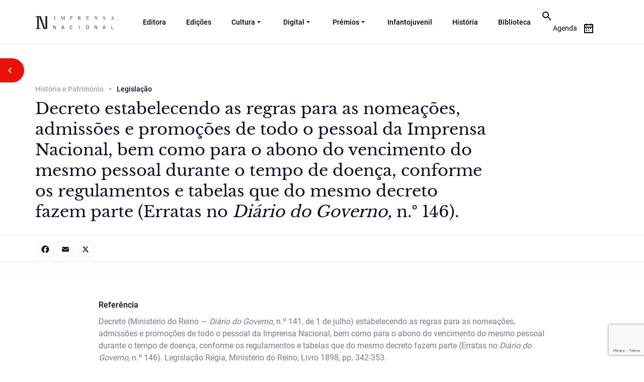

--- FILE ---
content_type: text/html; charset=UTF-8
request_url: https://imprensanacional.pt/history-heritage/decreto-estabelecendo-as-regras-para-as-nomeacoes-admissoes-e-promocoes-de-todo-o-pessoal-da-imprensa-nacional-bem-como-para-o-abono-do-vencimento-do-mesmo-pessoal-durante-o-tempo-de-doenca-confor/
body_size: 22055
content:
<!DOCTYPE html>
<html lang="pt-PT" prefix="og: https://ogp.me/ns#" class="no-js no-svg">
<head>
<meta charset="UTF-8">
<meta name="viewport" content="width=device-width, initial-scale=1.0">
<meta http-equiv="X-UA-Compatible" content="IE=edge">
<!-- <meta name="viewport" content="width=device-width, initial-scale=1"> -->
<meta name="viewport" content="width=device-width, initial-scale=1, maximum-scale=1,user-scalable=0"/>
<link rel="profile" href="http://gmpg.org/xfn/11">

<!-- cookieinformation.com -->
<script id="CookieConsent" src="https://policy.app.cookieinformation.com/uc.js"
    data-culture="PT" type="text/javascript"></script>
    
<!--End cookieinformation.com -->
<!-- Matomo Tag Manager -->
<script>
var _mtm = window._mtm = window._mtm || [];
_mtm.push({'mtm.startTime': (new Date().getTime()), 'event': 'mtm.Start'});
var d=document, g=d.createElement('script'), s=d.getElementsByTagName('script')[0];
g.async=true; g.src='https://matomo.incm.pt/js/container_6zmBT17W.js'; s.parentNode.insertBefore(g,s);
</script>
<!-- End Matomo Tag Manager -->
	<style>img:is([sizes="auto" i], [sizes^="auto," i]) { contain-intrinsic-size: 3000px 1500px }</style>
	
<!-- Search Engine Optimization by Rank Math - https://rankmath.com/ -->
<title>Decreto estabelecendo as regras para as nomeações, admissões e promoções de todo o pessoal da Imprensa Nacional, bem como para o abono do vencimento do mesmo pessoal durante o tempo de doença, conforme os regulamentos e tabelas que do mesmo decreto fazem parte (Erratas no Diário do Governo, n.º 146). - Imprensa Nacional</title>
<meta name="robots" content="index, follow, max-snippet:-1, max-video-preview:-1, max-image-preview:large"/>
<link rel="canonical" href="https://imprensanacional.pt/history-heritage/decreto-estabelecendo-as-regras-para-as-nomeacoes-admissoes-e-promocoes-de-todo-o-pessoal-da-imprensa-nacional-bem-como-para-o-abono-do-vencimento-do-mesmo-pessoal-durante-o-tempo-de-doenca-confor/" />
<meta property="og:locale" content="pt_PT" />
<meta property="og:type" content="article" />
<meta property="og:title" content="Decreto estabelecendo as regras para as nomeações, admissões e promoções de todo o pessoal da Imprensa Nacional, bem como para o abono do vencimento do mesmo pessoal durante o tempo de doença, conforme os regulamentos e tabelas que do mesmo decreto fazem parte (Erratas no Diário do Governo, n.º 146). - Imprensa Nacional" />
<meta property="og:description" content="Decreto (Ministério do Reino — Diário do Governo, n.º 141, de 1 de julho) estabelecendo as regras para as nomeações, admissões e promoções de todo o pessoal da Imprensa Nacional, bem como para o abono do vencimento do mesmo pessoal durante o tempo de doença, conforme os regulamentos e tabelas que do mesmo decreto fazem &hellip; &lt;p class=&quot;link-more&quot;&gt;&lt;a href=&quot;https://imprensanacional.pt/history-heritage/decreto-estabelecendo-as-regras-para-as-nomeacoes-admissoes-e-promocoes-de-todo-o-pessoal-da-imprensa-nacional-bem-como-para-o-abono-do-vencimento-do-mesmo-pessoal-durante-o-tempo-de-doenca-confor/&quot; class=&quot;more-link&quot;&gt;Continue reading&lt;span class=&quot;screen-reader-text&quot;&gt; &quot;Decreto estabelecendo as regras para as nomeações, admissões e promoções de todo o pessoal da Imprensa Nacional, bem como para o abono do vencimento do mesmo pessoal durante o tempo de doença, conforme os regulamentos e tabelas que do mesmo decreto fazem parte (Erratas no &lt;em&gt;Diário do Governo,&lt;/em&gt; n.º 146).&quot;&lt;/span&gt;&lt;/a&gt;&lt;/p&gt;" />
<meta property="og:url" content="https://imprensanacional.pt/history-heritage/decreto-estabelecendo-as-regras-para-as-nomeacoes-admissoes-e-promocoes-de-todo-o-pessoal-da-imprensa-nacional-bem-como-para-o-abono-do-vencimento-do-mesmo-pessoal-durante-o-tempo-de-doenca-confor/" />
<meta property="og:site_name" content="Imprensa Nacional" />
<meta property="og:updated_time" content="2022-01-07T12:25:43+00:00" />
<meta name="twitter:card" content="summary_large_image" />
<meta name="twitter:title" content="Decreto estabelecendo as regras para as nomeações, admissões e promoções de todo o pessoal da Imprensa Nacional, bem como para o abono do vencimento do mesmo pessoal durante o tempo de doença, conforme os regulamentos e tabelas que do mesmo decreto fazem parte (Erratas no Diário do Governo, n.º 146). - Imprensa Nacional" />
<meta name="twitter:description" content="Decreto (Ministério do Reino — Diário do Governo, n.º 141, de 1 de julho) estabelecendo as regras para as nomeações, admissões e promoções de todo o pessoal da Imprensa Nacional, bem como para o abono do vencimento do mesmo pessoal durante o tempo de doença, conforme os regulamentos e tabelas que do mesmo decreto fazem &hellip; &lt;p class=&quot;link-more&quot;&gt;&lt;a href=&quot;https://imprensanacional.pt/history-heritage/decreto-estabelecendo-as-regras-para-as-nomeacoes-admissoes-e-promocoes-de-todo-o-pessoal-da-imprensa-nacional-bem-como-para-o-abono-do-vencimento-do-mesmo-pessoal-durante-o-tempo-de-doenca-confor/&quot; class=&quot;more-link&quot;&gt;Continue reading&lt;span class=&quot;screen-reader-text&quot;&gt; &quot;Decreto estabelecendo as regras para as nomeações, admissões e promoções de todo o pessoal da Imprensa Nacional, bem como para o abono do vencimento do mesmo pessoal durante o tempo de doença, conforme os regulamentos e tabelas que do mesmo decreto fazem parte (Erratas no &lt;em&gt;Diário do Governo,&lt;/em&gt; n.º 146).&quot;&lt;/span&gt;&lt;/a&gt;&lt;/p&gt;" />
<!-- /Rank Math WordPress SEO plugin -->

<link rel='dns-prefetch' href='//static.addtoany.com' />
<link rel='dns-prefetch' href='//code.jquery.com' />
<link rel='dns-prefetch' href='//cdn.jsdelivr.net' />
<link rel="alternate" type="application/rss+xml" title="Imprensa Nacional &raquo; Feed" href="https://imprensanacional.pt/feed/" />
<link rel="alternate" type="application/rss+xml" title="Imprensa Nacional &raquo; Feed de comentários" href="https://imprensanacional.pt/comments/feed/" />
<script>
window._wpemojiSettings = {"baseUrl":"https:\/\/s.w.org\/images\/core\/emoji\/16.0.1\/72x72\/","ext":".png","svgUrl":"https:\/\/s.w.org\/images\/core\/emoji\/16.0.1\/svg\/","svgExt":".svg","source":{"concatemoji":"https:\/\/imprensanacional.pt\/wp-includes\/js\/wp-emoji-release.min.js?ver=6.8.3"}};
/*! This file is auto-generated */
!function(s,n){var o,i,e;function c(e){try{var t={supportTests:e,timestamp:(new Date).valueOf()};sessionStorage.setItem(o,JSON.stringify(t))}catch(e){}}function p(e,t,n){e.clearRect(0,0,e.canvas.width,e.canvas.height),e.fillText(t,0,0);var t=new Uint32Array(e.getImageData(0,0,e.canvas.width,e.canvas.height).data),a=(e.clearRect(0,0,e.canvas.width,e.canvas.height),e.fillText(n,0,0),new Uint32Array(e.getImageData(0,0,e.canvas.width,e.canvas.height).data));return t.every(function(e,t){return e===a[t]})}function u(e,t){e.clearRect(0,0,e.canvas.width,e.canvas.height),e.fillText(t,0,0);for(var n=e.getImageData(16,16,1,1),a=0;a<n.data.length;a++)if(0!==n.data[a])return!1;return!0}function f(e,t,n,a){switch(t){case"flag":return n(e,"\ud83c\udff3\ufe0f\u200d\u26a7\ufe0f","\ud83c\udff3\ufe0f\u200b\u26a7\ufe0f")?!1:!n(e,"\ud83c\udde8\ud83c\uddf6","\ud83c\udde8\u200b\ud83c\uddf6")&&!n(e,"\ud83c\udff4\udb40\udc67\udb40\udc62\udb40\udc65\udb40\udc6e\udb40\udc67\udb40\udc7f","\ud83c\udff4\u200b\udb40\udc67\u200b\udb40\udc62\u200b\udb40\udc65\u200b\udb40\udc6e\u200b\udb40\udc67\u200b\udb40\udc7f");case"emoji":return!a(e,"\ud83e\udedf")}return!1}function g(e,t,n,a){var r="undefined"!=typeof WorkerGlobalScope&&self instanceof WorkerGlobalScope?new OffscreenCanvas(300,150):s.createElement("canvas"),o=r.getContext("2d",{willReadFrequently:!0}),i=(o.textBaseline="top",o.font="600 32px Arial",{});return e.forEach(function(e){i[e]=t(o,e,n,a)}),i}function t(e){var t=s.createElement("script");t.src=e,t.defer=!0,s.head.appendChild(t)}"undefined"!=typeof Promise&&(o="wpEmojiSettingsSupports",i=["flag","emoji"],n.supports={everything:!0,everythingExceptFlag:!0},e=new Promise(function(e){s.addEventListener("DOMContentLoaded",e,{once:!0})}),new Promise(function(t){var n=function(){try{var e=JSON.parse(sessionStorage.getItem(o));if("object"==typeof e&&"number"==typeof e.timestamp&&(new Date).valueOf()<e.timestamp+604800&&"object"==typeof e.supportTests)return e.supportTests}catch(e){}return null}();if(!n){if("undefined"!=typeof Worker&&"undefined"!=typeof OffscreenCanvas&&"undefined"!=typeof URL&&URL.createObjectURL&&"undefined"!=typeof Blob)try{var e="postMessage("+g.toString()+"("+[JSON.stringify(i),f.toString(),p.toString(),u.toString()].join(",")+"));",a=new Blob([e],{type:"text/javascript"}),r=new Worker(URL.createObjectURL(a),{name:"wpTestEmojiSupports"});return void(r.onmessage=function(e){c(n=e.data),r.terminate(),t(n)})}catch(e){}c(n=g(i,f,p,u))}t(n)}).then(function(e){for(var t in e)n.supports[t]=e[t],n.supports.everything=n.supports.everything&&n.supports[t],"flag"!==t&&(n.supports.everythingExceptFlag=n.supports.everythingExceptFlag&&n.supports[t]);n.supports.everythingExceptFlag=n.supports.everythingExceptFlag&&!n.supports.flag,n.DOMReady=!1,n.readyCallback=function(){n.DOMReady=!0}}).then(function(){return e}).then(function(){var e;n.supports.everything||(n.readyCallback(),(e=n.source||{}).concatemoji?t(e.concatemoji):e.wpemoji&&e.twemoji&&(t(e.twemoji),t(e.wpemoji)))}))}((window,document),window._wpemojiSettings);
</script>
<link rel='stylesheet' id='sgr-css' href='https://imprensanacional.pt/wp-content/plugins/simple-google-recaptcha/sgr.css?ver=1682334107' media='all' />
<style id='wp-emoji-styles-inline-css'>

	img.wp-smiley, img.emoji {
		display: inline !important;
		border: none !important;
		box-shadow: none !important;
		height: 1em !important;
		width: 1em !important;
		margin: 0 0.07em !important;
		vertical-align: -0.1em !important;
		background: none !important;
		padding: 0 !important;
	}
</style>
<link rel='stylesheet' id='wp-block-library-css' href='https://imprensanacional.pt/wp-includes/css/dist/block-library/style.min.css?ver=6.8.3' media='all' />
<style id='wp-block-library-theme-inline-css'>
.wp-block-audio :where(figcaption){color:#555;font-size:13px;text-align:center}.is-dark-theme .wp-block-audio :where(figcaption){color:#ffffffa6}.wp-block-audio{margin:0 0 1em}.wp-block-code{border:1px solid #ccc;border-radius:4px;font-family:Menlo,Consolas,monaco,monospace;padding:.8em 1em}.wp-block-embed :where(figcaption){color:#555;font-size:13px;text-align:center}.is-dark-theme .wp-block-embed :where(figcaption){color:#ffffffa6}.wp-block-embed{margin:0 0 1em}.blocks-gallery-caption{color:#555;font-size:13px;text-align:center}.is-dark-theme .blocks-gallery-caption{color:#ffffffa6}:root :where(.wp-block-image figcaption){color:#555;font-size:13px;text-align:center}.is-dark-theme :root :where(.wp-block-image figcaption){color:#ffffffa6}.wp-block-image{margin:0 0 1em}.wp-block-pullquote{border-bottom:4px solid;border-top:4px solid;color:currentColor;margin-bottom:1.75em}.wp-block-pullquote cite,.wp-block-pullquote footer,.wp-block-pullquote__citation{color:currentColor;font-size:.8125em;font-style:normal;text-transform:uppercase}.wp-block-quote{border-left:.25em solid;margin:0 0 1.75em;padding-left:1em}.wp-block-quote cite,.wp-block-quote footer{color:currentColor;font-size:.8125em;font-style:normal;position:relative}.wp-block-quote:where(.has-text-align-right){border-left:none;border-right:.25em solid;padding-left:0;padding-right:1em}.wp-block-quote:where(.has-text-align-center){border:none;padding-left:0}.wp-block-quote.is-large,.wp-block-quote.is-style-large,.wp-block-quote:where(.is-style-plain){border:none}.wp-block-search .wp-block-search__label{font-weight:700}.wp-block-search__button{border:1px solid #ccc;padding:.375em .625em}:where(.wp-block-group.has-background){padding:1.25em 2.375em}.wp-block-separator.has-css-opacity{opacity:.4}.wp-block-separator{border:none;border-bottom:2px solid;margin-left:auto;margin-right:auto}.wp-block-separator.has-alpha-channel-opacity{opacity:1}.wp-block-separator:not(.is-style-wide):not(.is-style-dots){width:100px}.wp-block-separator.has-background:not(.is-style-dots){border-bottom:none;height:1px}.wp-block-separator.has-background:not(.is-style-wide):not(.is-style-dots){height:2px}.wp-block-table{margin:0 0 1em}.wp-block-table td,.wp-block-table th{word-break:normal}.wp-block-table :where(figcaption){color:#555;font-size:13px;text-align:center}.is-dark-theme .wp-block-table :where(figcaption){color:#ffffffa6}.wp-block-video :where(figcaption){color:#555;font-size:13px;text-align:center}.is-dark-theme .wp-block-video :where(figcaption){color:#ffffffa6}.wp-block-video{margin:0 0 1em}:root :where(.wp-block-template-part.has-background){margin-bottom:0;margin-top:0;padding:1.25em 2.375em}
</style>
<style id='classic-theme-styles-inline-css'>
/*! This file is auto-generated */
.wp-block-button__link{color:#fff;background-color:#32373c;border-radius:9999px;box-shadow:none;text-decoration:none;padding:calc(.667em + 2px) calc(1.333em + 2px);font-size:1.125em}.wp-block-file__button{background:#32373c;color:#fff;text-decoration:none}
</style>
<style id='global-styles-inline-css'>
:root{--wp--preset--aspect-ratio--square: 1;--wp--preset--aspect-ratio--4-3: 4/3;--wp--preset--aspect-ratio--3-4: 3/4;--wp--preset--aspect-ratio--3-2: 3/2;--wp--preset--aspect-ratio--2-3: 2/3;--wp--preset--aspect-ratio--16-9: 16/9;--wp--preset--aspect-ratio--9-16: 9/16;--wp--preset--color--black: #000000;--wp--preset--color--cyan-bluish-gray: #abb8c3;--wp--preset--color--white: #ffffff;--wp--preset--color--pale-pink: #f78da7;--wp--preset--color--vivid-red: #cf2e2e;--wp--preset--color--luminous-vivid-orange: #ff6900;--wp--preset--color--luminous-vivid-amber: #fcb900;--wp--preset--color--light-green-cyan: #7bdcb5;--wp--preset--color--vivid-green-cyan: #00d084;--wp--preset--color--pale-cyan-blue: #8ed1fc;--wp--preset--color--vivid-cyan-blue: #0693e3;--wp--preset--color--vivid-purple: #9b51e0;--wp--preset--gradient--vivid-cyan-blue-to-vivid-purple: linear-gradient(135deg,rgba(6,147,227,1) 0%,rgb(155,81,224) 100%);--wp--preset--gradient--light-green-cyan-to-vivid-green-cyan: linear-gradient(135deg,rgb(122,220,180) 0%,rgb(0,208,130) 100%);--wp--preset--gradient--luminous-vivid-amber-to-luminous-vivid-orange: linear-gradient(135deg,rgba(252,185,0,1) 0%,rgba(255,105,0,1) 100%);--wp--preset--gradient--luminous-vivid-orange-to-vivid-red: linear-gradient(135deg,rgba(255,105,0,1) 0%,rgb(207,46,46) 100%);--wp--preset--gradient--very-light-gray-to-cyan-bluish-gray: linear-gradient(135deg,rgb(238,238,238) 0%,rgb(169,184,195) 100%);--wp--preset--gradient--cool-to-warm-spectrum: linear-gradient(135deg,rgb(74,234,220) 0%,rgb(151,120,209) 20%,rgb(207,42,186) 40%,rgb(238,44,130) 60%,rgb(251,105,98) 80%,rgb(254,248,76) 100%);--wp--preset--gradient--blush-light-purple: linear-gradient(135deg,rgb(255,206,236) 0%,rgb(152,150,240) 100%);--wp--preset--gradient--blush-bordeaux: linear-gradient(135deg,rgb(254,205,165) 0%,rgb(254,45,45) 50%,rgb(107,0,62) 100%);--wp--preset--gradient--luminous-dusk: linear-gradient(135deg,rgb(255,203,112) 0%,rgb(199,81,192) 50%,rgb(65,88,208) 100%);--wp--preset--gradient--pale-ocean: linear-gradient(135deg,rgb(255,245,203) 0%,rgb(182,227,212) 50%,rgb(51,167,181) 100%);--wp--preset--gradient--electric-grass: linear-gradient(135deg,rgb(202,248,128) 0%,rgb(113,206,126) 100%);--wp--preset--gradient--midnight: linear-gradient(135deg,rgb(2,3,129) 0%,rgb(40,116,252) 100%);--wp--preset--font-size--small: 13px;--wp--preset--font-size--medium: 20px;--wp--preset--font-size--large: 36px;--wp--preset--font-size--x-large: 42px;--wp--preset--spacing--20: 0.44rem;--wp--preset--spacing--30: 0.67rem;--wp--preset--spacing--40: 1rem;--wp--preset--spacing--50: 1.5rem;--wp--preset--spacing--60: 2.25rem;--wp--preset--spacing--70: 3.38rem;--wp--preset--spacing--80: 5.06rem;--wp--preset--shadow--natural: 6px 6px 9px rgba(0, 0, 0, 0.2);--wp--preset--shadow--deep: 12px 12px 50px rgba(0, 0, 0, 0.4);--wp--preset--shadow--sharp: 6px 6px 0px rgba(0, 0, 0, 0.2);--wp--preset--shadow--outlined: 6px 6px 0px -3px rgba(255, 255, 255, 1), 6px 6px rgba(0, 0, 0, 1);--wp--preset--shadow--crisp: 6px 6px 0px rgba(0, 0, 0, 1);}:where(.is-layout-flex){gap: 0.5em;}:where(.is-layout-grid){gap: 0.5em;}body .is-layout-flex{display: flex;}.is-layout-flex{flex-wrap: wrap;align-items: center;}.is-layout-flex > :is(*, div){margin: 0;}body .is-layout-grid{display: grid;}.is-layout-grid > :is(*, div){margin: 0;}:where(.wp-block-columns.is-layout-flex){gap: 2em;}:where(.wp-block-columns.is-layout-grid){gap: 2em;}:where(.wp-block-post-template.is-layout-flex){gap: 1.25em;}:where(.wp-block-post-template.is-layout-grid){gap: 1.25em;}.has-black-color{color: var(--wp--preset--color--black) !important;}.has-cyan-bluish-gray-color{color: var(--wp--preset--color--cyan-bluish-gray) !important;}.has-white-color{color: var(--wp--preset--color--white) !important;}.has-pale-pink-color{color: var(--wp--preset--color--pale-pink) !important;}.has-vivid-red-color{color: var(--wp--preset--color--vivid-red) !important;}.has-luminous-vivid-orange-color{color: var(--wp--preset--color--luminous-vivid-orange) !important;}.has-luminous-vivid-amber-color{color: var(--wp--preset--color--luminous-vivid-amber) !important;}.has-light-green-cyan-color{color: var(--wp--preset--color--light-green-cyan) !important;}.has-vivid-green-cyan-color{color: var(--wp--preset--color--vivid-green-cyan) !important;}.has-pale-cyan-blue-color{color: var(--wp--preset--color--pale-cyan-blue) !important;}.has-vivid-cyan-blue-color{color: var(--wp--preset--color--vivid-cyan-blue) !important;}.has-vivid-purple-color{color: var(--wp--preset--color--vivid-purple) !important;}.has-black-background-color{background-color: var(--wp--preset--color--black) !important;}.has-cyan-bluish-gray-background-color{background-color: var(--wp--preset--color--cyan-bluish-gray) !important;}.has-white-background-color{background-color: var(--wp--preset--color--white) !important;}.has-pale-pink-background-color{background-color: var(--wp--preset--color--pale-pink) !important;}.has-vivid-red-background-color{background-color: var(--wp--preset--color--vivid-red) !important;}.has-luminous-vivid-orange-background-color{background-color: var(--wp--preset--color--luminous-vivid-orange) !important;}.has-luminous-vivid-amber-background-color{background-color: var(--wp--preset--color--luminous-vivid-amber) !important;}.has-light-green-cyan-background-color{background-color: var(--wp--preset--color--light-green-cyan) !important;}.has-vivid-green-cyan-background-color{background-color: var(--wp--preset--color--vivid-green-cyan) !important;}.has-pale-cyan-blue-background-color{background-color: var(--wp--preset--color--pale-cyan-blue) !important;}.has-vivid-cyan-blue-background-color{background-color: var(--wp--preset--color--vivid-cyan-blue) !important;}.has-vivid-purple-background-color{background-color: var(--wp--preset--color--vivid-purple) !important;}.has-black-border-color{border-color: var(--wp--preset--color--black) !important;}.has-cyan-bluish-gray-border-color{border-color: var(--wp--preset--color--cyan-bluish-gray) !important;}.has-white-border-color{border-color: var(--wp--preset--color--white) !important;}.has-pale-pink-border-color{border-color: var(--wp--preset--color--pale-pink) !important;}.has-vivid-red-border-color{border-color: var(--wp--preset--color--vivid-red) !important;}.has-luminous-vivid-orange-border-color{border-color: var(--wp--preset--color--luminous-vivid-orange) !important;}.has-luminous-vivid-amber-border-color{border-color: var(--wp--preset--color--luminous-vivid-amber) !important;}.has-light-green-cyan-border-color{border-color: var(--wp--preset--color--light-green-cyan) !important;}.has-vivid-green-cyan-border-color{border-color: var(--wp--preset--color--vivid-green-cyan) !important;}.has-pale-cyan-blue-border-color{border-color: var(--wp--preset--color--pale-cyan-blue) !important;}.has-vivid-cyan-blue-border-color{border-color: var(--wp--preset--color--vivid-cyan-blue) !important;}.has-vivid-purple-border-color{border-color: var(--wp--preset--color--vivid-purple) !important;}.has-vivid-cyan-blue-to-vivid-purple-gradient-background{background: var(--wp--preset--gradient--vivid-cyan-blue-to-vivid-purple) !important;}.has-light-green-cyan-to-vivid-green-cyan-gradient-background{background: var(--wp--preset--gradient--light-green-cyan-to-vivid-green-cyan) !important;}.has-luminous-vivid-amber-to-luminous-vivid-orange-gradient-background{background: var(--wp--preset--gradient--luminous-vivid-amber-to-luminous-vivid-orange) !important;}.has-luminous-vivid-orange-to-vivid-red-gradient-background{background: var(--wp--preset--gradient--luminous-vivid-orange-to-vivid-red) !important;}.has-very-light-gray-to-cyan-bluish-gray-gradient-background{background: var(--wp--preset--gradient--very-light-gray-to-cyan-bluish-gray) !important;}.has-cool-to-warm-spectrum-gradient-background{background: var(--wp--preset--gradient--cool-to-warm-spectrum) !important;}.has-blush-light-purple-gradient-background{background: var(--wp--preset--gradient--blush-light-purple) !important;}.has-blush-bordeaux-gradient-background{background: var(--wp--preset--gradient--blush-bordeaux) !important;}.has-luminous-dusk-gradient-background{background: var(--wp--preset--gradient--luminous-dusk) !important;}.has-pale-ocean-gradient-background{background: var(--wp--preset--gradient--pale-ocean) !important;}.has-electric-grass-gradient-background{background: var(--wp--preset--gradient--electric-grass) !important;}.has-midnight-gradient-background{background: var(--wp--preset--gradient--midnight) !important;}.has-small-font-size{font-size: var(--wp--preset--font-size--small) !important;}.has-medium-font-size{font-size: var(--wp--preset--font-size--medium) !important;}.has-large-font-size{font-size: var(--wp--preset--font-size--large) !important;}.has-x-large-font-size{font-size: var(--wp--preset--font-size--x-large) !important;}
:where(.wp-block-post-template.is-layout-flex){gap: 1.25em;}:where(.wp-block-post-template.is-layout-grid){gap: 1.25em;}
:where(.wp-block-columns.is-layout-flex){gap: 2em;}:where(.wp-block-columns.is-layout-grid){gap: 2em;}
:root :where(.wp-block-pullquote){font-size: 1.5em;line-height: 1.6;}
</style>
<link rel='stylesheet' id='contact-form-7-css' href='https://imprensanacional.pt/wp-content/plugins/contact-form-7/includes/css/styles.css?ver=6.1.3' media='all' />
<link rel='stylesheet' id='nbcpf-intlTelInput-style-css' href='https://imprensanacional.pt/wp-content/plugins/country-phone-field-contact-form-7/assets/css/intlTelInput.min.css?ver=6.8.3' media='all' />
<link rel='stylesheet' id='nbcpf-countryFlag-style-css' href='https://imprensanacional.pt/wp-content/plugins/country-phone-field-contact-form-7/assets/css/countrySelect.min.css?ver=6.8.3' media='all' />
<link rel='stylesheet' id='twentyseventeen-style-css' href='https://imprensanacional.pt/wp-content/themes/imprensa_nacional/style.css?ver=20190507' media='all' />
<link rel='stylesheet' id='IN-bootstrap-css' href='https://imprensanacional.pt/wp-content/themes/imprensa_nacional/css/bootstrap.css?ver=20190507' media='all' />
<link rel='stylesheet' id='IN-fonts-css' href='https://imprensanacional.pt/wp-content/themes/imprensa_nacional/fonts/fonts.css?ver=20190507' media='all' />
<link rel='stylesheet' id='IN-font-awesome-css' href='https://imprensanacional.pt/wp-content/themes/imprensa_nacional/fonts/font-awesome.min.css?ver=20190507' media='all' />
<link rel='stylesheet' id='IN-animate-css' href='https://imprensanacional.pt/wp-content/themes/imprensa_nacional/css/animate.min.css?ver=20190507' media='all' />
<link rel='stylesheet' id='IN-nice-select-css' href='https://imprensanacional.pt/wp-content/themes/imprensa_nacional/css/nice-select.css?ver=20190507' media='all' />
<link rel='stylesheet' id='IN-dropdown-css' href='https://imprensanacional.pt/wp-content/themes/imprensa_nacional/css/jquery.dropdown.css?ver=20190507' media='all' />
<link rel='stylesheet' id='IN-mCustomScrollbar-css' href='https://imprensanacional.pt/wp-content/themes/imprensa_nacional/css/jquery.mCustomScrollbar.css?ver=20190507' media='all' />
<link rel='stylesheet' id='IN-carousel-css' href='https://imprensanacional.pt/wp-content/themes/imprensa_nacional/css/owl.carousel.css?ver=20190507' media='all' />
<link rel='stylesheet' id='IN-fullcalander-main-css' href='https://imprensanacional.pt/wp-content/themes/imprensa_nacional/js/calander/fullcalendar.min.css?ver=20190507' media='all' />
<link rel='stylesheet' id='IN-style-css' href='https://imprensanacional.pt/wp-content/themes/imprensa_nacional/css/style.css?ver=20190507' media='all' />
<link rel='stylesheet' id='IN-style_ck-css' href='https://imprensanacional.pt/wp-content/themes/imprensa_nacional/css/style_ck.css?ver=20190507' media='all' />
<link rel='stylesheet' id='IN-style_sanjay-css' href='https://imprensanacional.pt/wp-content/themes/imprensa_nacional/css/style_sanjay.css?ver=20190507' media='all' />
<link rel='stylesheet' id='IN-style_mit-css' href='https://imprensanacional.pt/wp-content/themes/imprensa_nacional/css/style-mit.css?ver=20190507' media='all' />
<link rel='stylesheet' id='IN-new-style_mit-css' href='https://imprensanacional.pt/wp-content/themes/imprensa_nacional/css/new-design-style.css?ver=20190507' media='all' />
<link rel='stylesheet' id='IN-responsive-css' href='https://imprensanacional.pt/wp-content/themes/imprensa_nacional/css/responsive.css?ver=20190507' media='all' />
<link rel='stylesheet' id='IN-new-responsive-css' href='https://imprensanacional.pt/wp-content/themes/imprensa_nacional/css/new-design-style-responsive.css?ver=20190507' media='all' />
<link rel='stylesheet' id='IN-twentytwenty-css' href='https://imprensanacional.pt/wp-content/themes/imprensa_nacional/css/twentytwenty.css?ver=20190507' media='all' />
<link rel='stylesheet' id='addtoany-css' href='https://imprensanacional.pt/wp-content/plugins/add-to-any/addtoany.min.css?ver=1.16' media='all' />
<link rel='stylesheet' id='ald-styles-css' href='https://imprensanacional.pt/wp-content/plugins/ajax-load-more-anything/assets/styles.min.css?ver=3.3.9' media='all' />
<script id="sgr-js-extra">
var sgr = {"sgr_site_key":"6Ldq4LIlAAAAAJGH91nl3GZzP3UK0DqS2zWcI9a9"};
</script>
<script src="https://imprensanacional.pt/wp-content/plugins/simple-google-recaptcha/sgr.js?ver=1682334107" id="sgr-js"></script>
<script id="addtoany-core-js-before">
window.a2a_config=window.a2a_config||{};a2a_config.callbacks=[];a2a_config.overlays=[];a2a_config.templates={};a2a_localize = {
	Share: "Share",
	Save: "Save",
	Subscribe: "Subscribe",
	Email: "Email",
	Bookmark: "Bookmark",
	ShowAll: "Show all",
	ShowLess: "Show less",
	FindServices: "Find service(s)",
	FindAnyServiceToAddTo: "Instantly find any service to add to",
	PoweredBy: "Powered by",
	ShareViaEmail: "Share via email",
	SubscribeViaEmail: "Subscribe via email",
	BookmarkInYourBrowser: "Bookmark in your browser",
	BookmarkInstructions: "Press Ctrl+D or \u2318+D to bookmark this page",
	AddToYourFavorites: "Add to your favorites",
	SendFromWebOrProgram: "Send from any email address or email program",
	EmailProgram: "Email program",
	More: "More&#8230;",
	ThanksForSharing: "Thanks for sharing!",
	ThanksForFollowing: "Thanks for following!"
};
</script>
<script defer src="https://static.addtoany.com/menu/page.js" id="addtoany-core-js"></script>
<script src="https://code.jquery.com/jquery-3.4.1.min.js?ver=3.4.1" id="jquery-js"></script>
<script defer src="https://imprensanacional.pt/wp-content/plugins/add-to-any/addtoany.min.js?ver=1.1" id="addtoany-jquery-js"></script>
<script src="https://code.jquery.com/jquery-migrate-3.3.2.min.js?ver=3.3.2" id="jquery-migrate-js"></script>
<script src="https://cdn.jsdelivr.net/npm/js-cookie@rc/dist/js.cookie.min.js?ver=2.1.2" id="cookie-script-js"></script>
<link rel="https://api.w.org/" href="https://imprensanacional.pt/wp-json/" /><link rel="EditURI" type="application/rsd+xml" title="RSD" href="https://imprensanacional.pt/xmlrpc.php?rsd" />

<link rel='shortlink' href='https://imprensanacional.pt/?p=34654' />
<link rel="alternate" title="oEmbed (JSON)" type="application/json+oembed" href="https://imprensanacional.pt/wp-json/oembed/1.0/embed?url=https%3A%2F%2Fimprensanacional.pt%2Fhistory-heritage%2Fdecreto-estabelecendo-as-regras-para-as-nomeacoes-admissoes-e-promocoes-de-todo-o-pessoal-da-imprensa-nacional-bem-como-para-o-abono-do-vencimento-do-mesmo-pessoal-durante-o-tempo-de-doenca-confor%2F" />
<link rel="alternate" title="oEmbed (XML)" type="text/xml+oembed" href="https://imprensanacional.pt/wp-json/oembed/1.0/embed?url=https%3A%2F%2Fimprensanacional.pt%2Fhistory-heritage%2Fdecreto-estabelecendo-as-regras-para-as-nomeacoes-admissoes-e-promocoes-de-todo-o-pessoal-da-imprensa-nacional-bem-como-para-o-abono-do-vencimento-do-mesmo-pessoal-durante-o-tempo-de-doenca-confor%2F&#038;format=xml" />
<style>
        .wpap-loadmore-wrapper{
            display: flex;
            align-items: center;
            justify-content: center;  
            margin: 20px 0; 
        }   
        .wpap-loadmore-wrapper .wpap-loadmore-button{
            background-color: #ffffff;
            color: #000000;
            width: 150px;
            height: 50px;
            text-align: center;
            cursor: pointer;
            border-radius: 0px;
            display: flex;
            align-items: center;
            justify-content: center;
            ;
            box-shadow: 1px 1px 10px 0 #b4b4b4;
            
        }
        .wpap-visibility-hidden{
           display: none;
        }
            .wp-ajax-pagination-loading{
                position:fixed;
                display: block;
                top:0;
                left: 0;
                width: 100%;
                height: 100%;
                background-color: rgba(0,0,0,0.4);
                z-index:10000;
                background-image: url('https://imprensanacional.pt/wp-content/plugins/wp-ajax-pagination/assets/frontend/img/loader.gif');
                background-position: 50% 50%;
                background-size: 60px;
                background-repeat: no-repeat; 
            }
            </style><!-- WordPress Most Popular --><script type="text/javascript">/* <![CDATA[ */ jQuery.post("https://imprensanacional.pt/wp-admin/admin-ajax.php", { action: "wmp_update", id: 34654, token: "283352205d" }); /* ]]> */</script><!-- /WordPress Most Popular --><script type="text/javascript">
var ajaxurl = 'https://imprensanacional.pt/wp-admin/admin-ajax.php';
var ajax_nonce = 'd5120d0bfb';
</script>
<style>.recentcomments a{display:inline !important;padding:0 !important;margin:0 !important;}</style><link rel="icon" href="https://imprensanacional.pt/wp-content/uploads/2022/03/logo_black.svg" sizes="32x32" />
<link rel="icon" href="https://imprensanacional.pt/wp-content/uploads/2022/03/logo_black.svg" sizes="192x192" />
<link rel="apple-touch-icon" href="https://imprensanacional.pt/wp-content/uploads/2022/03/logo_black.svg" />
<meta name="msapplication-TileImage" content="https://imprensanacional.pt/wp-content/uploads/2022/03/logo_black.svg" />
<style type="text/css"></style><script type="text/javascript">
    // Copyright 2014-2015 Twitter, Inc.
    // Licensed under MIT (https://github.com/twbs/bootstrap/blob/master/LICENSE)
    if (navigator.userAgent.match(/IEMobile\/10\.0/)) {
      var msViewportStyle = document.createElement('style')
      msViewportStyle.appendChild(
        document.createTextNode(
          '@-ms-viewport{width:auto!important}'
        )
      )
      document.querySelector('head').appendChild(msViewportStyle)
    }
</script>


<meta property="og:image" content="">
</head>

<body class="wp-singular history_and_heritage-template-default single single-history_and_heritage postid-34654 wp-embed-responsive wp-theme-imprensa_nacional enteringpage">
<div class="main_wapper">
  <!--Main Header-->
        <a href="#main_content" class="skip">Skip to content</a>
  <header id="header" class="innerwhite">
    <div class="header_wapper"> 
    	<div class="container">
        	<div class="header_top flxrow">
                            	<div class="logo">
                	<a href="https://imprensanacional.pt">
                                            	   <img src="https://imprensanacional.pt/wp-content/uploads/2022/03/Logo-extenso-branco-.png" alt="logo" class="white_logo">
                                                    <img src="https://imprensanacional.pt/wp-content/uploads/2022/03/Logo-extenso-preto.png" alt="dark-logo" class="black_logo">
                                                   <img src="https://imprensanacional.pt/wp-content/uploads/2022/03/logo.svg" alt="logo" class="white_logo mobile_white_logo">
                                                    <img src="https://imprensanacional.pt/wp-content/uploads/2022/03/logo_black.svg" alt="dark-logo" class="black_logo mobile_black_logo">
                                            </a>
                </div>
                                <div class="main_nav">
                	<ul id="menu-main-menu" class=""><li id="menu-item-155944" class="menu-item menu-item-type-custom menu-item-object-custom menu-item-155944"><a href="https://imprensanacional.pt/sobre/">Editora</a></li>
<li id="menu-item-77319" class="menu-item menu-item-type-post_type menu-item-object-page menu-item-77319"><a href="https://imprensanacional.pt/edicoes-2/">Edições</a></li>
<li id="menu-item-72" class="menu-item menu-item-type-custom menu-item-object-custom menu-item-has-children menu-item-72 has-child"><a href="#">Cultura</a>
<ul class="sub-menu">
	<li id="menu-item-1281" class="menu-item menu-item-type-taxonomy menu-item-object-category menu-item-1281"><a href="https://imprensanacional.pt/category/noticias/">Notícias</a></li>
	<li id="menu-item-1283" class="menu-item menu-item-type-taxonomy menu-item-object-category menu-item-1283"><a href="https://imprensanacional.pt/category/autores/">Autores</a></li>
	<li id="menu-item-480" class="menu-item menu-item-type-taxonomy menu-item-object-category menu-item-480"><a href="https://imprensanacional.pt/category/entrevistas/">Entrevistas</a></li>
	<li id="menu-item-6711" class="menu-item menu-item-type-taxonomy menu-item-object-category menu-item-6711"><a href="https://imprensanacional.pt/category/opiniao/">Opinião</a></li>
	<li id="menu-item-387521" class="menu-item menu-item-type-post_type menu-item-object-page menu-item-387521"><a href="https://imprensanacional.pt/exposicoes/">Exposições</a></li>
</ul>
</li>
<li id="menu-item-2262" class="menu-item menu-item-type-post_type menu-item-object-page menu-item-has-children menu-item-2262 has-child"><a href="https://imprensanacional.pt/digitais/">Digital</a>
<ul class="sub-menu">
	<li id="menu-item-489078" class="menu-item menu-item-type-post_type menu-item-object-page menu-item-489078"><a href="https://imprensanacional.pt/livros-em-pdf/">Livros em PDF</a></li>
	<li id="menu-item-387518" class="menu-item menu-item-type-post_type menu-item-object-page menu-item-387518"><a href="https://imprensanacional.pt/digitais/audiolivros/">Audiolivros</a></li>
	<li id="menu-item-387519" class="menu-item menu-item-type-post_type menu-item-object-page menu-item-387519"><a href="https://imprensanacional.pt/digitais/colecoes-pod/">Podcasts</a></li>
	<li id="menu-item-387520" class="menu-item menu-item-type-post_type menu-item-object-page menu-item-387520"><a href="https://imprensanacional.pt/videos/">Vídeos</a></li>
	<li id="menu-item-387522" class="menu-item menu-item-type-taxonomy menu-item-object-category menu-item-387522"><a href="https://imprensanacional.pt/category/citacoes/">Citações</a></li>
	<li id="menu-item-3599" class="menu-item menu-item-type-taxonomy menu-item-object-category menu-item-3599"><a href="https://imprensanacional.pt/category/passatempos/">Passatempos</a></li>
</ul>
</li>
<li id="menu-item-1181970" class="menu-item menu-item-type-custom menu-item-object-custom menu-item-has-children menu-item-1181970 has-child"><a href="#">Prémios</a>
<ul class="sub-menu">
	<li id="menu-item-1181966" class="menu-item menu-item-type-post_type menu-item-object-page menu-item-1181966"><a href="https://imprensanacional.pt/premios-literarios/">Prémios Literários</a></li>
	<li id="menu-item-1181971" class="menu-item menu-item-type-custom menu-item-object-custom menu-item-1181971"><a href="https://premiovicentejorgesilva.pt/">Prémio Jornalismo</a></li>
	<li id="menu-item-1185741" class="menu-item menu-item-type-post_type menu-item-object-page menu-item-1185741"><a href="https://imprensanacional.pt/premio-de-arte-incm/">Prémio de Arte</a></li>
</ul>
</li>
<li id="menu-item-391553" class="menu-item menu-item-type-post_type menu-item-object-page menu-item-391553"><a href="https://imprensanacional.pt/infantojuvenil/">Infantojuvenil</a></li>
<li id="menu-item-77320" class="menu-item menu-item-type-post_type menu-item-object-page menu-item-77320"><a href="https://imprensanacional.pt/historiapatrimonio/">História</a></li>
<li id="menu-item-2261" class="menu-item menu-item-type-post_type menu-item-object-page menu-item-2261"><a href="https://imprensanacional.pt/biblioteca/">Biblioteca</a></li>
</ul>                </div>
                                <div class="header-right">
                	<div class="header-search">
                        <a href="#">
                            <img src="https://imprensanacional.pt/wp-content/uploads/2022/03/white-search.svg" alt="Search Icon" class="white_search_icon">
                            <img src="https://imprensanacional.pt/wp-content/uploads/2022/03/black-search.svg" alt="Search Icon" class="black_search_icon">
                        </a>
                    </div>
                                        <div class="header-agenda">
                        <a href="https://imprensanacional.pt/culture-category-agenda/">
                            <span>Agenda</span>
                            <i>
                            	<img src="https://imprensanacional.pt/wp-content/uploads/2022/03/white-date.svg" alt="Date Icon" class="white_date">
                                <img src="https://imprensanacional.pt/wp-content/uploads/2022/03/black-date.svg" alt="Date Icon" class="black_date">
                                <img src="https://imprensanacional.pt/wp-content/uploads/2022/03/red-date.svg" alt="Date Icon" class="red_date">
                            </i>
                        </a>
                        <div class="agenda_close">
                            <a href="#"><img src="https://imprensanacional.pt/wp-content/uploads/2022/03/red-close.svg"  alt="Agenda Close" class="close_date"></a>
                        </div>
                    </div>
                </div>
                <div class="ham_menubtn">
                    <a href="#">
                        <span></span>
                        <span></span>
                        <span></span>
                    </a>
                </div> 
              
                  
                <div class="header_agenda_wapper">
                    <div class="header_agenda_inner_wapper">
                    	<div class="container">
                        	<div class="header_agenda_blocks">
                            	<div class="header_agenda_right">
                                    <div class="header_ag_title">Calendário</div>
                                    <div id='calendarfull'></div>
                                    <div class="agenda_pg_link">
                                        <a href="https://imprensanacional.pt/culture-category-agenda/">Ver todos os eventos</a>
                                    </div>
                                    <!--<div id="myDatePicker"></div>-->
                                </div>
                            	<div class="header_agenda_left">
                                    <div class="next_month_blk d-none d-md-inline-block">
                                        <div class="header_ag_title">Eventos</div>                                    
                                    	<div class="row" id="header_event">
                                                                                        <div class="col-md-6">
                                            	<div class="next_month_box">
                                                	<div class="image">
                                                    	<a href="https://imprensanacional.pt/agenda/d-colecao-em-exposicao-prolongada-ate-06-de-marco-na-casa-do-design-em-matosinhos/"  style="background-image:url(https://imprensanacional.pt/wp-content/uploads/2022/03/casadesign06demarco.jpg);"><img src="https://imprensanacional.pt/wp-content/uploads/2022/03/casadesign06demarco.jpg" alt="Agenda Image"></a>
                                                    </div>
                                                    <div class="next_month_box_sub">
                                                       <div class="date">01 <span>Dom</span></div>
                                                        <div class="next_month_box_inner">
                                                            <h5><a href="https://imprensanacional.pt/agenda/d-colecao-em-exposicao-prolongada-ate-06-de-marco-na-casa-do-design-em-matosinhos/">«D — Coleção em Exposição» até 6 de março na Casa do Design, em Matosinhos</a></h5>
                                                            <div class="time"><span>Dom, Jan 18</span><span> - </span></div>
                                                             
                                                        </div>
                                                    </div>
                                                </div>
                                            </div>
                                                                                      <div class="col-md-6">
                                            	<div class="next_month_box">
                                                	<div class="image">
                                                    	<a href="https://imprensanacional.pt/agenda/apresentacao-do-livro-o-essencial-sobre-jose-saramago/"  style="background-image:url(https://imprensanacional.pt/wp-content/uploads/2024/02/Convite_ESJSaramago-scaled.jpg);"><img src="https://imprensanacional.pt/wp-content/uploads/2024/02/Convite_ESJSaramago-scaled.jpg" alt="Agenda Image"></a>
                                                    </div>
                                                    <div class="next_month_box_sub">
                                                       <div class="date">01 <span>Dom</span></div>
                                                        <div class="next_month_box_inner">
                                                            <h5><a href="https://imprensanacional.pt/agenda/apresentacao-do-livro-o-essencial-sobre-jose-saramago/">Apresentação do livro &#8220;O Essencial sobre José Saramago&#8221;</a></h5>
                                                            <div class="time"><span>Dom, Jan 18</span><span> - </span></div>
                                                             
                                                        </div>
                                                    </div>
                                                </div>
                                            </div>
                                                                                      <div class="col-md-6">
                                            	<div class="next_month_box">
                                                	<div class="image">
                                                    	<a href="https://imprensanacional.pt/agenda/a-globalizacao-de-rosto-humano-ciclo-de-conferencias/"  style="background-image:url(https://imprensanacional.pt/wp-content/uploads/2022/03/Estudos2BGlobais_Seminario2B2016_cabeca.png);"><img src="https://imprensanacional.pt/wp-content/uploads/2022/03/Estudos2BGlobais_Seminario2B2016_cabeca.png" alt="Agenda Image"></a>
                                                    </div>
                                                    <div class="next_month_box_sub">
                                                       <div class="date">13 <span>Sex</span></div>
                                                        <div class="next_month_box_inner">
                                                            <h5><a href="https://imprensanacional.pt/agenda/a-globalizacao-de-rosto-humano-ciclo-de-conferencias/">«A GLOBALIZAÇÃO DE ROSTO HUMANO» — Ciclo de Conferências</a></h5>
                                                            <div class="time"><span>Sex, Mai 13</span><span> - </span></div>
                                                             
                                                        </div>
                                                    </div>
                                                </div>
                                            </div>
                                                                                      <div class="col-md-6">
                                            	<div class="next_month_box">
                                                	<div class="image">
                                                    	<a href="https://imprensanacional.pt/agenda/18-06-2016-workshop-de-escrita-criativa-meninos-sonhadores-inspirados-por-azeredo-perdigao-loja-incm-porto/"  style="background-image:url(https://imprensanacional.pt/wp-content/uploads/2022/03/20160618_WSEC_Azeredo2BPerdigao_Porto.png);"><img src="https://imprensanacional.pt/wp-content/uploads/2022/03/20160618_WSEC_Azeredo2BPerdigao_Porto.png" alt="Agenda Image"></a>
                                                    </div>
                                                    <div class="next_month_box_sub">
                                                       <div class="date">18 <span>Sáb</span></div>
                                                        <div class="next_month_box_inner">
                                                            <h5><a href="https://imprensanacional.pt/agenda/18-06-2016-workshop-de-escrita-criativa-meninos-sonhadores-inspirados-por-azeredo-perdigao-loja-incm-porto/">Workshop de Escrita Criativa «Meninos sonhadores inspirados por AZEREDO PERDIGÃO» (Loja INCM Porto)</a></h5>
                                                            <div class="time"><span>Sáb, Jun 18</span><span> - </span></div>
                                                             
                                                        </div>
                                                    </div>
                                                </div>
                                            </div>
                                                                                  </div>
                                    </div>
                                    <div class="next_month_blk d-md-none">
                                        <div class="header_ag_title"><span>Agenda</span>
                                            <div class="counter-mob-age owl-dots"></div>
                                        </div>                                    
                                        <div class="header_agenda-slider owl-carousel">
                                                                                     <div class="item">
                                            	<div class="next_month_box">
                                                	<div class="image">
                                                    	<a href="https://imprensanacional.pt/agenda/d-colecao-em-exposicao-prolongada-ate-06-de-marco-na-casa-do-design-em-matosinhos/"  style="background-image:url(https://imprensanacional.pt/wp-content/uploads/2022/03/casadesign06demarco.jpg);"><img src="https://imprensanacional.pt/wp-content/uploads/2022/03/casadesign06demarco.jpg" alt="Agenda Image"></a>
                                                    </div>
                                                    <div class="next_month_box_sub">
                                                       <div class="date">01 <span>Thu</span></div>
                                                        <div class="next_month_box_inner">
                                                           <h5><a href="https://imprensanacional.pt/agenda/d-colecao-em-exposicao-prolongada-ate-06-de-marco-na-casa-do-design-em-matosinhos/">«D — Coleção em Exposição» até 6 de março na Casa do Design, em Matosinhos</a></h5>
                                                            <div class="time"><span>Thu, Jan 01</span><span> - </span></div>
                                                             
                                                        </div>
                                                    </div>
                                                </div>
                                            </div>
                                                                                      <div class="item">
                                            	<div class="next_month_box">
                                                	<div class="image">
                                                    	<a href="https://imprensanacional.pt/agenda/apresentacao-do-livro-o-essencial-sobre-jose-saramago/"  style="background-image:url(https://imprensanacional.pt/wp-content/uploads/2024/02/Convite_ESJSaramago-scaled.jpg);"><img src="https://imprensanacional.pt/wp-content/uploads/2024/02/Convite_ESJSaramago-scaled.jpg" alt="Agenda Image"></a>
                                                    </div>
                                                    <div class="next_month_box_sub">
                                                       <div class="date">01 <span>Thu</span></div>
                                                        <div class="next_month_box_inner">
                                                           <h5><a href="https://imprensanacional.pt/agenda/apresentacao-do-livro-o-essencial-sobre-jose-saramago/">Apresentação do livro &#8220;O Essencial sobre José Saramago&#8221;</a></h5>
                                                            <div class="time"><span>Thu, Jan 01</span><span> - </span></div>
                                                             
                                                        </div>
                                                    </div>
                                                </div>
                                            </div>
                                                                                      <div class="item">
                                            	<div class="next_month_box">
                                                	<div class="image">
                                                    	<a href="https://imprensanacional.pt/agenda/a-globalizacao-de-rosto-humano-ciclo-de-conferencias/"  style="background-image:url(https://imprensanacional.pt/wp-content/uploads/2022/03/Estudos2BGlobais_Seminario2B2016_cabeca.png);"><img src="https://imprensanacional.pt/wp-content/uploads/2022/03/Estudos2BGlobais_Seminario2B2016_cabeca.png" alt="Agenda Image"></a>
                                                    </div>
                                                    <div class="next_month_box_sub">
                                                       <div class="date">13 <span>Fri</span></div>
                                                        <div class="next_month_box_inner">
                                                           <h5><a href="https://imprensanacional.pt/agenda/a-globalizacao-de-rosto-humano-ciclo-de-conferencias/">«A GLOBALIZAÇÃO DE ROSTO HUMANO» — Ciclo de Conferências</a></h5>
                                                            <div class="time"><span>Fri, May 13</span><span> - </span></div>
                                                             
                                                        </div>
                                                    </div>
                                                </div>
                                            </div>
                                                                                      <div class="item">
                                            	<div class="next_month_box">
                                                	<div class="image">
                                                    	<a href="https://imprensanacional.pt/agenda/18-06-2016-workshop-de-escrita-criativa-meninos-sonhadores-inspirados-por-azeredo-perdigao-loja-incm-porto/"  style="background-image:url(https://imprensanacional.pt/wp-content/uploads/2022/03/20160618_WSEC_Azeredo2BPerdigao_Porto.png);"><img src="https://imprensanacional.pt/wp-content/uploads/2022/03/20160618_WSEC_Azeredo2BPerdigao_Porto.png" alt="Agenda Image"></a>
                                                    </div>
                                                    <div class="next_month_box_sub">
                                                       <div class="date">18 <span>Sat</span></div>
                                                        <div class="next_month_box_inner">
                                                           <h5><a href="https://imprensanacional.pt/agenda/18-06-2016-workshop-de-escrita-criativa-meninos-sonhadores-inspirados-por-azeredo-perdigao-loja-incm-porto/">Workshop de Escrita Criativa «Meninos sonhadores inspirados por AZEREDO PERDIGÃO» (Loja INCM Porto)</a></h5>
                                                            <div class="time"><span>Sat, Jun 18</span><span> - </span></div>
                                                             
                                                        </div>
                                                    </div>
                                                </div>
                                            </div>
                                            
                                           
                                        </div>
                                    </div>
                                </div>
                               
                            </div>
                        </div>
                    </div>
                </div>
                
                  
                <div class="header_search_main_outer">
                	<div class="container">
                        <div class="header_search-main">
                            <div class="seach_form_header">
                                <form  action="https://imprensanacional.pt">
                                    <div class="search_input" id="headersearch">
                                        <input class="input-text" type="text" placeholder="Pesquise por todo o site Imprensa Nacional" name="s" value="">
                                        <div class="search_cls" id="header_search"><a href="#"><img src="https://imprensanacional.pt/wp-content/themes/imprensa_nacional/images/search-cls-2.svg" alt="Search Close Icon"></a></div>
                                        
                                        <div class="search_dd_main">
                                                                                    	<!--<div class="re_title"><h4>Edições</h4></div>
                                            <div class="edicos_main">
                                            	<div class="edicos_row">
                                                	<div class="edicos_block">
                                                        <a href="#" class="flxrow">
                                                            <div class="imagebox flxfix"><img src="https://imprensanacional.pt/wp-content/themes/imprensa_nacional/images/edicos_img_1.jpg" alt=""></div>
                                                            <div class="detailbox flxflexi">
                                                                <h2>Escritos Filosóficos</h2>
                                                                <p>Pedro Amorim Viana</p>
                                                            </div>
                                                        </a>
                                                    </div>
                                                    <div class="edicos_block">
                                                        <a href="#" class="flxrow">
                                                            <div class="imagebox flxfix"><img src="https://imprensanacional.pt/wp-content/themes/imprensa_nacional/images/edicos_img_2.jpg" alt=""></div>
                                                            <div class="detailbox flxflexi">
                                                                <h2>Dados Sobre a Vida e Obra de Amorim <strong>Viana</strong></h2>
                                                                <p>António Carlos Leal da Silva</p>
                                                            </div>
                                                        </a>
                                                    </div>
                                                </div>
                                            </div>
                                            <div class="re_title"><h4>Cultura</h4></div>
                                            <div class="cultura_main">
                                            	<div class="cultura_row">
                                                	<div class="cultura_block">
                                                    	<a href="#" class="flxrow">
                                                        	<div class="imagebox flxfix"><img src="https://imprensanacional.pt/wp-content/themes/imprensa_nacional/images/cultura_img_1.jpg" alt=""></div>
                                                            <div class="detailbox flxflexi">
                                                                <h2>Lançamento De «desenhos Em Volta De Os Passos De Herberto Helder», De Mariana <strong>Viana</strong></h2>
                                                                <p>20 Ago, 2019</p>
                                                            </div>
                                                        </a>
                                                    </div>
                                                    <div class="cultura_block">
                                                    	<a href="#" class="flxrow">
                                                        	<div class="imagebox flxfix"><img src="https://imprensanacional.pt/wp-content/themes/imprensa_nacional/images/cultura_img_2.jpg" alt=""></div>
                                                            <div class="detailbox flxflexi">
                                                                <h2>Desenhos Em Volta De Os Passos De Herberto Helder | Mariana <strong>Viana</strong></h2>
                                                                <p>20 Ago, 2019</p>
                                                            </div>
                                                        </a>
                                                    </div>
                                                    <div class="cultura_block">
                                                    	<a href="#" class="flxrow">
                                                        	<div class="imagebox flxfix"><img src="https://imprensanacional.pt/wp-content/themes/imprensa_nacional/images/cultura_img_3.jpg" alt=""></div>
                                                            <div class="detailbox flxflexi">
                                                                <h2>Coimbra Vai Receber Os «caretos E Coretos» No Dia 8 De Dezembro</h2>
                                                                <p>20 Ago, 2019</p>
                                                            </div>
                                                        </a>
                                                    </div>
                                                </div>
                                            </div>
                                            <div class="re_title"><h4>História e Património</h4></div>
                                            <div class="historia_main">
                                            	<div class="historia_row">
                                                	<div class="historia_block">
                                                    	<a href="#" class="flxrow">
                                                        	<div class="headbox flxfix">Iconografia</div>
                                                            <div class="bodybox flxflexi"><h2>Ilustrações de cartas de jogar, da autoria de Francisco Rodrigues Viana, aprovadas em 1821.</h2></div>
                                                        </a>
                                                    </div>
                                                    <div class="historia_block">
                                                    	<a href="#" class="flxrow">
                                                        	<div class="headbox flxfix">Cronologia</div>
                                                            <div class="bodybox flxflexi"><h2>A comissão constituída para revisão das normas ortográficas apresenta o projecto das novas bases para a unificação da ortografia.</h2></div>
                                                        </a>
                                                    </div>
                                                </div>
                                            </div>
                                            <div class="last_button flxrow justify-content-end">
                                            	<a href="#" class="btnw3n outlined">Ver todos os resultados</a>
                                            </div>-->
                                            
                                        </div>
                                        
                                    </div>
                                    <div class="search_btn">
                                        <input type="submit" value="Pesquisar">
                                    </div>
                                </form>
                            </div> 
                            <div class="search_close"><a href="#"></a></div>  
                        </div>
                    </div>
                </div>
                
            </div>
        </div>
    </div>
    
  </header>

  <div id="main_content">
  <!--End Main Header--> 
<!--<script>
jQuery( "#myDatePicker" ).datepicker({
	dateFormat: "yymmdd",
});
</script> --> <!--Main Banner-->
<div class="banner_wapper wow fadeInUp"> 
  <div class="inner_banner_half min-267 flxrow">
    <div class="back_arrow_red">
      <a href="https://imprensanacional.pt/history-categorias/legislacao/" class="flxrow"><img src="https://imprensanacional.pt/wp-content/themes/imprensa_nacional/images/left_arrow_white.svg" alt=""><span>Voltar atrás</span></a>
    </div>
    
    <div class="container">
      <div class="bibliography-text">
        <div class="custom-breadcumb">
          <ul>
            <li><a href="https://imprensanacional.pt/historiapatrimonio/">História e Património</a></li>
            <li>Legislação</li>
          </ul>
        </div>
        <h2>Decreto estabelecendo as regras para as nomeações, admissões e promoções de todo o pessoal da Imprensa Nacional, bem como para o abono do vencimento do mesmo pessoal durante o tempo de doença, conforme os regulamentos e tabelas que do mesmo decreto fazem parte (Erratas no <em>Diário do Governo,</em> n.º 146).</h2>
      </div>
    </div>
  </div>
</div>
<!--End Main Banner-->


<!--Main Contain-->
<section class="contain_wapper"> 
  <!-- Inner Wrapper Start-->
  <div class="Heritage_top_bar wow fadeInUp">
    <div class="container">
      <div class="Heritage-left">
        
        <div class="Heritage-social">
          <div class="addtoany_shortcode"><div class="a2a_kit a2a_kit_size_32 addtoany_list" data-a2a-url="https://imprensanacional.pt/history-heritage/decreto-estabelecendo-as-regras-para-as-nomeacoes-admissoes-e-promocoes-de-todo-o-pessoal-da-imprensa-nacional-bem-como-para-o-abono-do-vencimento-do-mesmo-pessoal-durante-o-tempo-de-doenca-confor/" data-a2a-title="Decreto estabelecendo as regras para as nomeações, admissões e promoções de todo o pessoal da Imprensa Nacional, bem como para o abono do vencimento do mesmo pessoal durante o tempo de doença, conforme os regulamentos e tabelas que do mesmo decreto fazem parte (Erratas no Diário do Governo, n.º 146)."><a class="a2a_button_facebook" href="https://www.addtoany.com/add_to/facebook?linkurl=https%3A%2F%2Fimprensanacional.pt%2Fhistory-heritage%2Fdecreto-estabelecendo-as-regras-para-as-nomeacoes-admissoes-e-promocoes-de-todo-o-pessoal-da-imprensa-nacional-bem-como-para-o-abono-do-vencimento-do-mesmo-pessoal-durante-o-tempo-de-doenca-confor%2F&amp;linkname=Decreto%20estabelecendo%20as%20regras%20para%20as%20nomea%C3%A7%C3%B5es%2C%20admiss%C3%B5es%20e%20promo%C3%A7%C3%B5es%20de%20todo%20o%20pessoal%20da%20Imprensa%20Nacional%2C%20bem%20como%20para%20o%20abono%20do%20vencimento%20do%20mesmo%20pessoal%20durante%20o%20tempo%20de%20doen%C3%A7a%2C%20conforme%20os%20regulamentos%20e%20tabelas%20que%20do%20mesmo%20decreto%20fazem%20parte%20%28Erratas%20no%20Di%C3%A1rio%20do%20Governo%2C%20n.%C2%BA%20146%29." title="Facebook" rel="nofollow noopener" target="_blank"></a><a class="a2a_button_email" href="https://www.addtoany.com/add_to/email?linkurl=https%3A%2F%2Fimprensanacional.pt%2Fhistory-heritage%2Fdecreto-estabelecendo-as-regras-para-as-nomeacoes-admissoes-e-promocoes-de-todo-o-pessoal-da-imprensa-nacional-bem-como-para-o-abono-do-vencimento-do-mesmo-pessoal-durante-o-tempo-de-doenca-confor%2F&amp;linkname=Decreto%20estabelecendo%20as%20regras%20para%20as%20nomea%C3%A7%C3%B5es%2C%20admiss%C3%B5es%20e%20promo%C3%A7%C3%B5es%20de%20todo%20o%20pessoal%20da%20Imprensa%20Nacional%2C%20bem%20como%20para%20o%20abono%20do%20vencimento%20do%20mesmo%20pessoal%20durante%20o%20tempo%20de%20doen%C3%A7a%2C%20conforme%20os%20regulamentos%20e%20tabelas%20que%20do%20mesmo%20decreto%20fazem%20parte%20%28Erratas%20no%20Di%C3%A1rio%20do%20Governo%2C%20n.%C2%BA%20146%29." title="Email" rel="nofollow noopener" target="_blank"></a><a class="a2a_button_x" href="https://www.addtoany.com/add_to/x?linkurl=https%3A%2F%2Fimprensanacional.pt%2Fhistory-heritage%2Fdecreto-estabelecendo-as-regras-para-as-nomeacoes-admissoes-e-promocoes-de-todo-o-pessoal-da-imprensa-nacional-bem-como-para-o-abono-do-vencimento-do-mesmo-pessoal-durante-o-tempo-de-doenca-confor%2F&amp;linkname=Decreto%20estabelecendo%20as%20regras%20para%20as%20nomea%C3%A7%C3%B5es%2C%20admiss%C3%B5es%20e%20promo%C3%A7%C3%B5es%20de%20todo%20o%20pessoal%20da%20Imprensa%20Nacional%2C%20bem%20como%20para%20o%20abono%20do%20vencimento%20do%20mesmo%20pessoal%20durante%20o%20tempo%20de%20doen%C3%A7a%2C%20conforme%20os%20regulamentos%20e%20tabelas%20que%20do%20mesmo%20decreto%20fazem%20parte%20%28Erratas%20no%20Di%C3%A1rio%20do%20Governo%2C%20n.%C2%BA%20146%29." title="X" rel="nofollow noopener" target="_blank"></a></div></div>                  </div>
        
        <div class="dl-icon">
          <!-- <a href="#">
            <svg xmlns="http://www.w3.org/2000/svg" width="24" height="24" viewBox="0 0 24 24"><g fill="none" fill-rule="evenodd" stroke="#A2A2B8" stroke-linecap="round" stroke-linejoin="round" stroke-width="2"><path d="M12 18c3.314 0 6.314-2 9-6-2.686-4-5.686-6-9-6s-6.314 2-9 6c2.686 4 5.686 6 9 6z"/><circle cx="12" cy="12" r="2"/></g></svg>
          </a> -->
                  </div>

      </div>
<!--      <div class="Heritage_right">
        <div class="user_links"><a href="#"><i><img src="https://imprensanacional.pt/wp-content/themes/imprensa_nacional/images/user-icon.svg" alt=""></i> <span>0</span></a></div>
        <div class="edit_links"><a href="https://imprensanacional.pt/colaborar-no-registo/?post_id=34654" class="btnw3n outlined"> <span>Completar artigo</span><i><img class="black" src="https://imprensanacional.pt/wp-content/themes/imprensa_nacional/images/edit-icon.svg" alt=""><img src="https://imprensanacional.pt/wp-content/themes/imprensa_nacional/images/edit-icon-white.svg" class="white" alt=""></i></a> </div>
      </div>--> 
    </div>
  </div>
            
  <div class="barto_wapper">
    <div class="container">
      <div class="barto_wapper_inner">
        
      
        <div class="barto-blk-middle wow fadeInUp">
          
          <div class="references_text hide_shar_btn">
            <h5>Referência</h5>
            <p>Decreto (Ministério do Reino — <em>Diário do Governo,</em> n.º 141, de 1 de julho) estabelecendo as regras para as nomeações, admissões e promoções de todo o pessoal da Imprensa Nacional, bem como para o abono do vencimento do mesmo pessoal durante o tempo de doença, conforme os regulamentos e tabelas que do mesmo decreto fazem parte (Erratas no <em>Diário do Governo,</em> n.º 146). Legislação Régia, Ministério do Reino, Livro 1898, pp. 342-353.</p>
<div class="addtoany_share_save_container addtoany_content addtoany_content_bottom"><div class="a2a_kit a2a_kit_size_32 addtoany_list" data-a2a-url="https://imprensanacional.pt/history-heritage/decreto-estabelecendo-as-regras-para-as-nomeacoes-admissoes-e-promocoes-de-todo-o-pessoal-da-imprensa-nacional-bem-como-para-o-abono-do-vencimento-do-mesmo-pessoal-durante-o-tempo-de-doenca-confor/" data-a2a-title="Decreto estabelecendo as regras para as nomeações, admissões e promoções de todo o pessoal da Imprensa Nacional, bem como para o abono do vencimento do mesmo pessoal durante o tempo de doença, conforme os regulamentos e tabelas que do mesmo decreto fazem parte (Erratas no Diário do Governo, n.º 146)."><a class="a2a_button_facebook" href="https://www.addtoany.com/add_to/facebook?linkurl=https%3A%2F%2Fimprensanacional.pt%2Fhistory-heritage%2Fdecreto-estabelecendo-as-regras-para-as-nomeacoes-admissoes-e-promocoes-de-todo-o-pessoal-da-imprensa-nacional-bem-como-para-o-abono-do-vencimento-do-mesmo-pessoal-durante-o-tempo-de-doenca-confor%2F&amp;linkname=Decreto%20estabelecendo%20as%20regras%20para%20as%20nomea%C3%A7%C3%B5es%2C%20admiss%C3%B5es%20e%20promo%C3%A7%C3%B5es%20de%20todo%20o%20pessoal%20da%20Imprensa%20Nacional%2C%20bem%20como%20para%20o%20abono%20do%20vencimento%20do%20mesmo%20pessoal%20durante%20o%20tempo%20de%20doen%C3%A7a%2C%20conforme%20os%20regulamentos%20e%20tabelas%20que%20do%20mesmo%20decreto%20fazem%20parte%20%28Erratas%20no%20Di%C3%A1rio%20do%20Governo%2C%20n.%C2%BA%20146%29." title="Facebook" rel="nofollow noopener" target="_blank"></a><a class="a2a_button_email" href="https://www.addtoany.com/add_to/email?linkurl=https%3A%2F%2Fimprensanacional.pt%2Fhistory-heritage%2Fdecreto-estabelecendo-as-regras-para-as-nomeacoes-admissoes-e-promocoes-de-todo-o-pessoal-da-imprensa-nacional-bem-como-para-o-abono-do-vencimento-do-mesmo-pessoal-durante-o-tempo-de-doenca-confor%2F&amp;linkname=Decreto%20estabelecendo%20as%20regras%20para%20as%20nomea%C3%A7%C3%B5es%2C%20admiss%C3%B5es%20e%20promo%C3%A7%C3%B5es%20de%20todo%20o%20pessoal%20da%20Imprensa%20Nacional%2C%20bem%20como%20para%20o%20abono%20do%20vencimento%20do%20mesmo%20pessoal%20durante%20o%20tempo%20de%20doen%C3%A7a%2C%20conforme%20os%20regulamentos%20e%20tabelas%20que%20do%20mesmo%20decreto%20fazem%20parte%20%28Erratas%20no%20Di%C3%A1rio%20do%20Governo%2C%20n.%C2%BA%20146%29." title="Email" rel="nofollow noopener" target="_blank"></a><a class="a2a_button_x" href="https://www.addtoany.com/add_to/x?linkurl=https%3A%2F%2Fimprensanacional.pt%2Fhistory-heritage%2Fdecreto-estabelecendo-as-regras-para-as-nomeacoes-admissoes-e-promocoes-de-todo-o-pessoal-da-imprensa-nacional-bem-como-para-o-abono-do-vencimento-do-mesmo-pessoal-durante-o-tempo-de-doenca-confor%2F&amp;linkname=Decreto%20estabelecendo%20as%20regras%20para%20as%20nomea%C3%A7%C3%B5es%2C%20admiss%C3%B5es%20e%20promo%C3%A7%C3%B5es%20de%20todo%20o%20pessoal%20da%20Imprensa%20Nacional%2C%20bem%20como%20para%20o%20abono%20do%20vencimento%20do%20mesmo%20pessoal%20durante%20o%20tempo%20de%20doen%C3%A7a%2C%20conforme%20os%20regulamentos%20e%20tabelas%20que%20do%20mesmo%20decreto%20fazem%20parte%20%28Erratas%20no%20Di%C3%A1rio%20do%20Governo%2C%20n.%C2%BA%20146%29." title="X" rel="nofollow noopener" target="_blank"></a></div></div>          </div>
                      <div class="references_text">
              <div class="ref-btn"><a href="http://legislacaoregia.parlamento.pt/V/1/83/118/p373" target="_blank">Ver Diploma</a></div>
            </div>
                  </div>
      </div>
    </div>
  </div>

<!--          <div class="display_popup">
            <div class="cls_btn clos_colaborar_btn"><a href="javascript:void(0);"><img src="https://imprensanacional.pt/wp-content/themes/imprensa_nacional/images/popup-cls.svg" alt=""> </a></div>
            <div class="display_text_middle">
                <div class="display_text">Ajude-nos a completar este artigo colaborando com informação adicional</div>
                <div class="mobile-text">Artista florentino, foi gravador e mestre da Escola de gravura da Impressão Régia. Destacou-se pela técnica de gravação "pontilhada”.</div>
            </div>
            <div class="collaborate_btn">
                <a href="https://imprensanacional.pt/colaborar-no-registo/?post_id=34654">
                    <span>Colaborar</span>
                    <i>
                        <svg version="1.1" xmlns="http://www.w3.org/2000/svg" xmlns:xlink="http://www.w3.org/1999/xlink" x="0px" y="0px" width="24px" height="24px" viewBox="0 0 24 24" enable-background="new 0 0 24 24" xml:space="preserve">
                            <path fill="#0B0B29" d="M11,6L9,8H6v10h10v-3l2-2v6c0,0.6-0.4,1-1,1H5c-0.6,0-1-0.4-1-1V7c0-0.6,0.4-1,1-1H11z"/>
                            <path fill="#0B0B29" d="M13,16H8v-5l8-8h2l3,3v2L13,16z M10,14h2.2L19,7.2V6.8L17.2,5h-0.3L10,11.8V14z"/>
                        </svg>
                    </i>
                </a>
            </div>
            <div class="popup_check">
                <div class="check-box-popup">
                    <input type="checkbox" id="one-1" class="notshowagain_checkbox">
                    <label for="one-1">Não mostrar outra vez</label>
                </div>
            </div>
        </div>
        -->

  </div>


  <div class="Heritage-Related wow fadeInUp">
    <div class="container">
      <div class="Related_blocks">
        <div class="tpl-bar">
          <h5>Conteúdos relacionados</h5>
          <div class="slider-counter slider-counter-mob-history  d-md-none"></div>
        </div>
        
        <div class="Related_blocks_inner hidden-xs">
                <div class="row">
                                                <div class="col-md-6 col-lg-3">
                                  <div class="related_box">
                                      <div class="image">
                                          <a href="https://imprensanacional.pt/history-heritage/decreto-lei-n-o-406-93-poe-termo-a-obrigatoriedade-da-comercializacao-de-obras-ou-trabalhos-elaborados-por-servicos-publicos-atraves-de-estabelecimentos-com-a-designacao-generica-livrarias-do-e/" style="background-image:url();"></a>
                                      </div>
                                      <div class="image_text">
                                        <a href="https://imprensanacional.pt/history-heritage/decreto-lei-n-o-406-93-poe-termo-a-obrigatoriedade-da-comercializacao-de-obras-ou-trabalhos-elaborados-por-servicos-publicos-atraves-de-estabelecimentos-com-a-designacao-generica-livrarias-do-e/">
                                            Legislação                                            <span>Decreto-Lei n.º 406/93. Põe termo à obrigatoriedade da comercialização de...</span>
                                        </a>
                                      </div>
                                  </div>
                              </div>
                                                            <div class="col-md-6 col-lg-3">
                                  <div class="related_box">
                                      <div class="image">
                                          <a href="https://imprensanacional.pt/history-heritage/portaria-n-o-9161-confia-a-imprensa-nacional-de-lisboa-com-direito-de-exclusivo-a-execucao-e-fornecimento-dos-boletins-de-sanidade-a-que-se-refere-o-%c2%a7-2-o-do-artigo-67-o-do-decreto-lei-n-o-289/" style="background-image:url();"></a>
                                      </div>
                                      <div class="image_text">
                                        <a href="https://imprensanacional.pt/history-heritage/portaria-n-o-9161-confia-a-imprensa-nacional-de-lisboa-com-direito-de-exclusivo-a-execucao-e-fornecimento-dos-boletins-de-sanidade-a-que-se-refere-o-%c2%a7-2-o-do-artigo-67-o-do-decreto-lei-n-o-289/">
                                            Legislação                                            <span>Portaria n.º 9161. Confia à Imprensa Nacional de Lisboa, com...</span>
                                        </a>
                                      </div>
                                  </div>
                              </div>
                                                            <div class="col-md-6 col-lg-3">
                                  <div class="related_box">
                                      <div class="image">
                                          <a href="https://imprensanacional.pt/history-heritage/decreto-n-o-3675-determinando-que-o-diretor-geral-da-imprensa-nacional-de-lisboa-seja-auxiliado-por-um-conselho-administrativo-e-disciplinar/" style="background-image:url();"></a>
                                      </div>
                                      <div class="image_text">
                                        <a href="https://imprensanacional.pt/history-heritage/decreto-n-o-3675-determinando-que-o-diretor-geral-da-imprensa-nacional-de-lisboa-seja-auxiliado-por-um-conselho-administrativo-e-disciplinar/">
                                            Legislação                                            <span>Decreto n.º 3675, determinando que o diretor geral da Imprensa...</span>
                                        </a>
                                      </div>
                                  </div>
                              </div>
                                                            <div class="col-md-6 col-lg-3">
                                  <div class="related_box">
                                      <div class="image">
                                          <a href="https://imprensanacional.pt/history-heritage/decreto-n-o-45931-autoriza-a-imprensa-nacional-de-lisboa-a-celebrar-contrato-para-fornecimento-e-montagem-de-um-dispositivo-de-alimentacao-de-papel-quimico-em-bobina-e-de-colagem-do-mesmo-papel-aos/" style="background-image:url();"></a>
                                      </div>
                                      <div class="image_text">
                                        <a href="https://imprensanacional.pt/history-heritage/decreto-n-o-45931-autoriza-a-imprensa-nacional-de-lisboa-a-celebrar-contrato-para-fornecimento-e-montagem-de-um-dispositivo-de-alimentacao-de-papel-quimico-em-bobina-e-de-colagem-do-mesmo-papel-aos/">
                                            Legislação                                            <span>Decreto n.º 45 931. Autoriza a Imprensa Nacional de Lisboa...</span>
                                        </a>
                                      </div>
                                  </div>
                              </div>
                                              </div>
              </div>
              <div class="mobile-show history-mobile-slider-outer">
                <div class="mobile-history-slider owl-carousel owl-theme">
                      
                                                <div class="item">
                                  <div class="related_box">
                                      <div class="image">
                                          <a href="https://imprensanacional.pt/history-heritage/decreto-lei-n-o-406-93-poe-termo-a-obrigatoriedade-da-comercializacao-de-obras-ou-trabalhos-elaborados-por-servicos-publicos-atraves-de-estabelecimentos-com-a-designacao-generica-livrarias-do-e/" style="background-image:url();"></a>
                                      </div>
                                      <div class="image_text">
                                        <a href="https://imprensanacional.pt/history-heritage/decreto-lei-n-o-406-93-poe-termo-a-obrigatoriedade-da-comercializacao-de-obras-ou-trabalhos-elaborados-por-servicos-publicos-atraves-de-estabelecimentos-com-a-designacao-generica-livrarias-do-e/">
                                            Legislação                                            <span>Decreto-Lei n.º 406/93. Põe termo à obrigatoriedade da comercialização de...</span>
                                        </a>
                                      </div>
                                  </div>
                              </div>
                                                            <div class="item">
                                  <div class="related_box">
                                      <div class="image">
                                          <a href="https://imprensanacional.pt/history-heritage/portaria-n-o-9161-confia-a-imprensa-nacional-de-lisboa-com-direito-de-exclusivo-a-execucao-e-fornecimento-dos-boletins-de-sanidade-a-que-se-refere-o-%c2%a7-2-o-do-artigo-67-o-do-decreto-lei-n-o-289/" style="background-image:url();"></a>
                                      </div>
                                      <div class="image_text">
                                        <a href="https://imprensanacional.pt/history-heritage/portaria-n-o-9161-confia-a-imprensa-nacional-de-lisboa-com-direito-de-exclusivo-a-execucao-e-fornecimento-dos-boletins-de-sanidade-a-que-se-refere-o-%c2%a7-2-o-do-artigo-67-o-do-decreto-lei-n-o-289/">
                                            Legislação                                            <span>Portaria n.º 9161. Confia à Imprensa Nacional de Lisboa, com...</span>
                                        </a>
                                      </div>
                                  </div>
                              </div>
                                                            <div class="item">
                                  <div class="related_box">
                                      <div class="image">
                                          <a href="https://imprensanacional.pt/history-heritage/decreto-n-o-3675-determinando-que-o-diretor-geral-da-imprensa-nacional-de-lisboa-seja-auxiliado-por-um-conselho-administrativo-e-disciplinar/" style="background-image:url();"></a>
                                      </div>
                                      <div class="image_text">
                                        <a href="https://imprensanacional.pt/history-heritage/decreto-n-o-3675-determinando-que-o-diretor-geral-da-imprensa-nacional-de-lisboa-seja-auxiliado-por-um-conselho-administrativo-e-disciplinar/">
                                            Legislação                                            <span>Decreto n.º 3675, determinando que o diretor geral da Imprensa...</span>
                                        </a>
                                      </div>
                                  </div>
                              </div>
                                                            <div class="item">
                                  <div class="related_box">
                                      <div class="image">
                                          <a href="https://imprensanacional.pt/history-heritage/decreto-n-o-45931-autoriza-a-imprensa-nacional-de-lisboa-a-celebrar-contrato-para-fornecimento-e-montagem-de-um-dispositivo-de-alimentacao-de-papel-quimico-em-bobina-e-de-colagem-do-mesmo-papel-aos/" style="background-image:url();"></a>
                                      </div>
                                      <div class="image_text">
                                        <a href="https://imprensanacional.pt/history-heritage/decreto-n-o-45931-autoriza-a-imprensa-nacional-de-lisboa-a-celebrar-contrato-para-fornecimento-e-montagem-de-um-dispositivo-de-alimentacao-de-papel-quimico-em-bobina-e-de-colagem-do-mesmo-papel-aos/">
                                            Legislação                                            <span>Decreto n.º 45 931. Autoriza a Imprensa Nacional de Lisboa...</span>
                                        </a>
                                      </div>
                                  </div>
                              </div>
                                                </div>
              </div>
          </div>
      </div>
  </div>

  <!-- Inner Wrapper Start--> 
</section>
<!--End Main Contain--> </div>
<footer class="footer whitefooter">
    <div class="backTop d-md-none"><a href="#"><img src="https://imprensanacional.pt/wp-content/themes/imprensa_nacional/images/go-back.svg" alt="Go Top Icon"></a></div> 
  	<div class="footer_wapper">
    	<div class="container">
        	<div class="footer_top_logo">
            	<div class="f_logo">
                	<img src="https://imprensanacional.pt/wp-content/uploads/2022/03/footer_blk_logo.svg" alt="Footer Logo" class="black_logo">
                	<img src="https://imprensanacional.pt/wp-content/uploads/2022/03/f-logo.svg" alt="Footer Logo" class="white_logo">
                </div>
                <div class="f_top_right">
                	<div class="f_social">
                    	<ul>
                                                	<li><a target="_blank" href="https://www.facebook.com/ImprensaNacional/"><img src="https://imprensanacional.pt/wp-content/themes/imprensa_nacional/images/facebook-w.svg" alt="Facebook Logo"></a></li>
                                                     <li><a target="_blank" href="https://www.instagram.com/imprensanacional.pt/"><img src="https://imprensanacional.pt/wp-content/themes/imprensa_nacional/images/instagram-w.svg" alt="Instagram Logo"></a></li>
                                                 </ul>
                    </div>
                                        	<div class="store_links red_links read_more_btn"><a target="_blank" href="https://loja.incm.pt/"><span>Loja Online INCM</span></a></div>
                                    </div>
            </div>
            <div class="footer_middle_block">
            			
			                    	<div class="f_links_box">						
						<div class="f-title ">
							<h6>
																	<a href="https://imprensanacional.pt/sobre/">Editora</a>
															</h6>
						</div>
                	                    							
						<div class="f-title ">
							<h6>
																	<a href="https://imprensanacional.pt/edicoes-2/">Edições</a>
															</h6>
						</div>
                	</div>                    	<div class="f_links_box">						
						<div class="f-title  mob-toggle">
							<h6>
																	Cultura															</h6>
						</div>
                	<ul>														<li>
									<a href="https://imprensanacional.pt/category/noticias/">Notícias</a>
								</li>
																											<li>
									<a href="https://imprensanacional.pt/category/autores/">Autores</a>
								</li>
																											<li>
									<a href="https://imprensanacional.pt/category/entrevistas/">Entrevistas</a>
								</li>
																											<li>
									<a href="https://imprensanacional.pt/category/opiniao/">Opinião</a>
								</li>
																											<li>
									<a href="https://imprensanacional.pt/exposicoes/">Exposições</a>
								</li>
													</ul></div>                    	<div class="f_links_box">						
						<div class="f-title  mob-toggle">
							<h6>
																	Digital															</h6>
						</div>
                	<ul>														<li>
									<a href="https://imprensanacional.pt/livros-em-pdf/">Livros em PDF</a>
								</li>
																											<li>
									<a href="https://imprensanacional.pt/digitais/audiolivros/">Audiolivros</a>
								</li>
																											<li>
									<a href="https://imprensanacional.pt/digitais/colecoes-pod/">Podcasts</a>
								</li>
																											<li>
									<a href="https://imprensanacional.pt/videos/">Vídeos</a>
								</li>
																											<li>
									<a href="https://imprensanacional.pt/category/citacoes/">Citações</a>
								</li>
																											<li>
									<a href="https://imprensanacional.pt/category/passatempos/">Passatempos</a>
								</li>
													</ul></div>                    	<div class="f_links_box">						
						<div class="f-title  mob-toggle">
							<h6>
																	Prémios															</h6>
						</div>
                	<ul>														<li>
									<a href="https://imprensanacional.pt/premios-literarios/">Prémios Literários</a>
								</li>
																											<li>
									<a href="https://premiovicentejorgesilva.pt/">Prémio Jornalismo</a>
								</li>
																											<li>
									<a href="https://imprensanacional.pt/premio-de-arte-incm/">Prémio de Arte</a>
								</li>
													</ul>                    							
						<div class="f-title ">
							<h6>
																	<a href="https://imprensanacional.pt/infantojuvenil/">Infantojuvenil</a>
															</h6>
						</div>
                	</div>                    	<div class="f_links_box">						
						<div class="f-title ">
							<h6>
																	<a href="https://imprensanacional.pt/historiapatrimonio/">História</a>
															</h6>
						</div>
                	</div>                    	<div class="f_links_box">						
						<div class="f-title ">
							<h6>
																	<a href="https://imprensanacional.pt/biblioteca/">Biblioteca</a>
															</h6>
						</div>
                	</div>    	
	

                
                
                <div class="f_links_right">
		<div class="f-title"><h6><a href="https://imprensanacional.pt/livrarias/">Livrarias</a></h6></div><div class="f-title"><h6>Transportes</h6></div><div class="f_address">
                                    <p>Autocarros: 58</p>
				    <p>Metro: Rato</p>
                                </div><div class="f-title"><h6>Coordenadas GPS</h6></div><div class="f_address">
                                    <p>N 38º 43' 4.45" W 9º 9' 6.62"</p>
                                </div><div class="f-title"><h6>Contacto</h6></div><div class="f_address">
                                    <p>Imprensa Nacional, Rua da Escola Politécnica, Nº135, 1250-100 Lisboa</p>
                                </div>                    <div class="f_phone">
						<span><a href="tel:213945772">213945772</a></span><span><a href="mailto:editorial.apoiocliente@incm.pt">editorial.apoiocliente@incm.pt</a></span>                    </div>
                </div>
            </div>
            <div class="footer_bottom">
            	<!--<div class="copyright">© 2024 Imprensa Nacional</div>-->
            	<div class="copyright">&copy; 2026 Imprensa Nacional</div>
            	
                <!--<div class="f-tagline">Imprensa Nacional é a marca editorial da </div>-->
<div class="f-tagline">Imprensa Nacional é a marca editorial da <a href="https://incm.pt" target="blank"> <img src="https://imprensanacional.pt/wp-content/uploads/2022/03/INCM_B.png"></img></a></div>

                <div class="f_bot_links">
                <a rel="privacy-policy" href="https://imprensanacional.pt/privacy-policy/">Privacidade</a>
<a href="https://imprensanacional.pt/termos-e-condicoes/">Termos e Condições</a>
<a href="https://imprensanacional.pt/declaracao-de-acessibilidade-e-usabilidade/">Declaração de acessibilidade</a>
                </div>
            </div>
        </div>
    </div>
  </footer>
  <!--End Main Footer--> 
  
</div>
<script type="speculationrules">
{"prefetch":[{"source":"document","where":{"and":[{"href_matches":"\/*"},{"not":{"href_matches":["\/wp-*.php","\/wp-admin\/*","\/wp-content\/uploads\/*","\/wp-content\/*","\/wp-content\/plugins\/*","\/wp-content\/themes\/imprensa_nacional\/*","\/*\\?(.+)"]}},{"not":{"selector_matches":"a[rel~=\"nofollow\"]"}},{"not":{"selector_matches":".no-prefetch, .no-prefetch a"}}]},"eagerness":"conservative"}]}
</script>
	<div class="ald_laser_loader">
		<div class="ald_loader_progress"></div>
	</div>
	<script id="wpcf7-redirect-script-js-extra">
var wpcf7_redirect_forms = {"1203636":{"page_id":"323413","external_url":"https:\/\/imprensanacional.pt\/obrigado?=negreiros","use_external_url":"on","open_in_new_tab":"","http_build_query":"","http_build_query_selectively":"","http_build_query_selectively_fields":"","delay_redirect":"0","after_sent_script":"","thankyou_page_url":"https:\/\/imprensanacional.pt\/obrigado\/"},"1114140":{"page_id":"323413","external_url":"https:\/\/imprensanacional.pt\/obrigado?=manuellopes","use_external_url":"on","open_in_new_tab":"","http_build_query":"","http_build_query_selectively":"","http_build_query_selectively_fields":"","delay_redirect":"0","after_sent_script":"","thankyou_page_url":"https:\/\/imprensanacional.pt\/obrigado\/"},"501995":{"page_id":"323413","external_url":"https:\/\/imprensanacional.pt\/obrigado?=ex-libris","use_external_url":"on","open_in_new_tab":"","http_build_query":"","http_build_query_selectively":"","http_build_query_selectively_fields":"","delay_redirect":"0","after_sent_script":"","thankyou_page_url":"https:\/\/imprensanacional.pt\/obrigado\/"},"474539":{"page_id":"323413","external_url":"https:\/\/imprensanacional.pt\/obrigado?=angola","use_external_url":"on","open_in_new_tab":"","http_build_query":"","http_build_query_selectively":"","http_build_query_selectively_fields":"","delay_redirect":"0","after_sent_script":"","thankyou_page_url":"https:\/\/imprensanacional.pt\/obrigado\/"},"353960":{"page_id":"323413","external_url":"https:\/\/imprensanacional.pt\/obrigado?=arnaldo","use_external_url":"on","open_in_new_tab":"","http_build_query":"","http_build_query_selectively":"","http_build_query_selectively_fields":"","delay_redirect":"0","after_sent_script":"","thankyou_page_url":"https:\/\/imprensanacional.pt\/obrigado\/"},"353959":{"page_id":"323413","external_url":"https:\/\/imprensanacional.pt\/obrigado?=eugenio","use_external_url":"on","open_in_new_tab":"","http_build_query":"","http_build_query_selectively":"","http_build_query_selectively_fields":"","delay_redirect":"0","after_sent_script":"","thankyou_page_url":"https:\/\/imprensanacional.pt\/obrigado\/"},"353958":{"page_id":"323413","external_url":"https:\/\/imprensanacional.pt\/obrigado?=vasco","use_external_url":"on","open_in_new_tab":"","http_build_query":"","http_build_query_selectively":"","http_build_query_selectively_fields":"","delay_redirect":"0","after_sent_script":"","thankyou_page_url":"https:\/\/imprensanacional.pt\/obrigado\/"},"311457":{"page_id":"323413","external_url":"https:\/\/imprensanacional.pt\/obrigado?=ferreira","use_external_url":"on","open_in_new_tab":"","http_build_query":"","http_build_query_selectively":"","http_build_query_selectively_fields":"","delay_redirect":"0","after_sent_script":"","thankyou_page_url":"https:\/\/imprensanacional.pt\/obrigado\/"},"1306":{"page_id":"","external_url":"","use_external_url":"","open_in_new_tab":"","http_build_query":"","http_build_query_selectively":"","http_build_query_selectively_fields":"","delay_redirect":"","after_sent_script":"","thankyou_page_url":""},"1301":{"page_id":"0","external_url":"https:\/\/imprensanacional.pt\/livrarias\/obrigado-livrarias?=porto","use_external_url":"on","open_in_new_tab":"","http_build_query":"","http_build_query_selectively":"","http_build_query_selectively_fields":"","delay_redirect":"0","after_sent_script":"","thankyou_page_url":""},"1293":{"page_id":"0","external_url":"https:\/\/imprensanacional.pt\/livrarias\/obrigado-livrarias?=campogrande","use_external_url":"on","open_in_new_tab":"","http_build_query":"","http_build_query_selectively":"","http_build_query_selectively_fields":"","delay_redirect":"0","after_sent_script":"","thankyou_page_url":""},"1288":{"page_id":"354787","external_url":"https:\/\/imprensanacional.pt\/livrarias\/obrigado-livrarias?=arcodocego","use_external_url":"on","open_in_new_tab":"","http_build_query":"","http_build_query_selectively":"","http_build_query_selectively_fields":"","delay_redirect":"0","after_sent_script":"","thankyou_page_url":"https:\/\/imprensanacional.pt\/livrarias\/obrigado-livrarias\/"},"490":{"page_id":"0","external_url":"https:\/\/imprensanacional.pt\/livrarias\/obrigado-livrarias?=principereal","use_external_url":"on","open_in_new_tab":"","http_build_query":"","http_build_query_selectively":"","http_build_query_selectively_fields":"","delay_redirect":"0","after_sent_script":"","thankyou_page_url":""},"115":{"page_id":"","external_url":"","use_external_url":"","open_in_new_tab":"","http_build_query":"","http_build_query_selectively":"","http_build_query_selectively_fields":"","delay_redirect":"","after_sent_script":"","thankyou_page_url":""}};
</script>
<script src="https://imprensanacional.pt/wp-content/plugins/cf7-redirection/js/wpcf7-redirect-script.js" id="wpcf7-redirect-script-js"></script>
<script src="https://imprensanacional.pt/wp-includes/js/dist/hooks.min.js?ver=4d63a3d491d11ffd8ac6" id="wp-hooks-js"></script>
<script src="https://imprensanacional.pt/wp-includes/js/dist/i18n.min.js?ver=5e580eb46a90c2b997e6" id="wp-i18n-js"></script>
<script id="wp-i18n-js-after">
wp.i18n.setLocaleData( { 'text direction\u0004ltr': [ 'ltr' ] } );
</script>
<script src="https://imprensanacional.pt/wp-content/plugins/contact-form-7/includes/swv/js/index.js?ver=6.1.3" id="swv-js"></script>
<script id="contact-form-7-js-translations">
( function( domain, translations ) {
	var localeData = translations.locale_data[ domain ] || translations.locale_data.messages;
	localeData[""].domain = domain;
	wp.i18n.setLocaleData( localeData, domain );
} )( "contact-form-7", {"translation-revision-date":"2024-08-13 18:06:19+0000","generator":"GlotPress\/4.0.1","domain":"messages","locale_data":{"messages":{"":{"domain":"messages","plural-forms":"nplurals=2; plural=n != 1;","lang":"pt"},"This contact form is placed in the wrong place.":["Este formul\u00e1rio de contacto est\u00e1 colocado no s\u00edtio errado."],"Error:":["Erro:"]}},"comment":{"reference":"includes\/js\/index.js"}} );
</script>
<script id="contact-form-7-js-before">
var wpcf7 = {
    "api": {
        "root": "https:\/\/imprensanacional.pt\/wp-json\/",
        "namespace": "contact-form-7\/v1"
    },
    "cached": 1
};
</script>
<script src="https://imprensanacional.pt/wp-content/plugins/contact-form-7/includes/js/index.js?ver=6.1.3" id="contact-form-7-js"></script>
<script src="https://imprensanacional.pt/wp-content/plugins/country-phone-field-contact-form-7/assets/js/intlTelInput.min.js?ver=6.8.3" id="nbcpf-intlTelInput-script-js"></script>
<script id="nbcpf-countryFlag-script-js-extra">
var nbcpf = {"ajaxurl":"https:\/\/imprensanacional.pt\/wp-admin\/admin-ajax.php"};
</script>
<script src="https://imprensanacional.pt/wp-content/plugins/country-phone-field-contact-form-7/assets/js/countrySelect.min.js?ver=6.8.3" id="nbcpf-countryFlag-script-js"></script>
<script id="nbcpf-countryFlag-script-js-after">
		(function($) {
			$(function() {
				$(".wpcf7-countrytext").countrySelect({
					
				});
				$(".wpcf7-phonetext").intlTelInput({
					autoHideDialCode: true,
					autoPlaceholder: true,
					nationalMode: false,
					separateDialCode: true,
					hiddenInput: "full_number",
						
				});

				$(".wpcf7-phonetext").each(function () {
					var hiddenInput = $(this).attr('name');
					//console.log(hiddenInput);
					var dial_code = $(this).siblings(".flag-container").find(".selected-flag .selected-dial-code").text();
					$("input[name="+hiddenInput+"-country-code]").val(dial_code);
				});
				
				$(".wpcf7-phonetext").on("countrychange", function() {
					// do something with iti.getSelectedCountryData()
					//console.log(this.value);
					var hiddenInput = $(this).attr("name");
					var dial_code = $(this).siblings(".flag-container").find(".selected-flag .selected-dial-code").text();
					$("input[name="+hiddenInput+"-country-code]").val(dial_code);
					
				});
					
					var isMobile = /Android.+Mobile|webOS|iPhone|iPod|BlackBerry|IEMobile|Opera Mini/i.test(navigator.userAgent);
					$(".wpcf7-phonetext").on("keyup", function() {
						var dial_code = $(this).siblings(".flag-container").find(".selected-flag .selected-dial-code").text();
						
						var value   = $(this).val();
						if(value == "+")
							$(this).val("");
						else if(value.indexOf("+") == "-1")
							$(this).val(dial_code + value);
						else if(value.indexOf("+") > 0)
							$(this).val(dial_code + value.substring(dial_code.length));
					});$(".wpcf7-countrytext").on("keyup", function() {
					var country_name = $(this).siblings(".flag-dropdown").find(".country-list li.active span.country-name").text();
					if(country_name == "")
					var country_name = $(this).siblings(".flag-dropdown").find(".country-list li.highlight span.country-name").text();
					
					var value   = $(this).val();
					//console.log(country_name, value);
					$(this).val(country_name + value.substring(country_name.length));
				});
				
			});
		})(jQuery);
</script>
<script src="https://imprensanacional.pt/wp-content/themes/imprensa_nacional/js/bootstrap.js?ver=2.1.2" id="jquery-bootstrap-js"></script>
<script src="https://imprensanacional.pt/wp-content/themes/imprensa_nacional/js/modernizr.custom.js?ver=2.1.2" id="jquery-modernizr-js"></script>
<script src="https://imprensanacional.pt/wp-content/themes/imprensa_nacional/js/browser_selector.js?ver=2.1.2" id="jquery-browser_selector-js"></script>
<script src="https://imprensanacional.pt/wp-content/themes/imprensa_nacional/js/owl.carousel.js?ver=2.1.2" id="jquery-owl-js"></script>
<script src="https://imprensanacional.pt/wp-content/themes/imprensa_nacional/js/jquery.mCustomScrollbar.js?ver=2.1.2" id="jquery-mCustomScrollbar-js"></script>
<script src="https://imprensanacional.pt/wp-content/themes/imprensa_nacional/js/jquery.nice-select.js?ver=2.1.2" id="jquery-nice-select-js"></script>
<script src="https://imprensanacional.pt/wp-content/themes/imprensa_nacional/js/wow.js?ver=2.1.2" id="jquery-wow-js"></script>
<script src="https://imprensanacional.pt/wp-content/themes/imprensa_nacional/js/jquery.dropdown.js?ver=2.1.2" id="jquery-dropdown-js"></script>
<script src="https://imprensanacional.pt/wp-content/themes/imprensa_nacional/js/calander/moment-with-locales.min.js?ver=2.1.2" id="jquery-fullcalender-moment-js"></script>
<script src="https://imprensanacional.pt/wp-content/themes/imprensa_nacional/js/calander/fullcalendar.js?ver=1768764902" id="jquery-fullcalender-min-js"></script>
<script src="https://imprensanacional.pt/wp-content/themes/imprensa_nacional/js/calander/locales-all.min.js?ver=1768764902" id="jquery-fullcalender-min-language-js"></script>
<script src="https://imprensanacional.pt/wp-content/themes/imprensa_nacional/js/jquery.event.move.js?ver=2.1.2" id="jquery-event-move-js"></script>
<script src="https://imprensanacional.pt/wp-content/themes/imprensa_nacional/js/jquery.twentytwenty.js?ver=2.1.2" id="jquery-twentytwenty-js"></script>
<script id="jquery-script-js-extra">
var ajax_object = {"ajax_url":"https:\/\/imprensanacional.pt\/wp-admin\/admin-ajax.php"};
</script>
<script src="https://imprensanacional.pt/wp-content/themes/imprensa_nacional/js/script.js?ver=2.1.2" id="jquery-script-js"></script>
<script src="https://imprensanacional.pt/wp-content/themes/imprensa_nacional/js/devloper-search.js?ver=2.1.3" id="jquery-search-js"></script>
<script src="https://www.google.com/recaptcha/api.js?render=6Ldq4LIlAAAAAJGH91nl3GZzP3UK0DqS2zWcI9a9&amp;ver=3.0" id="google-recaptcha-js"></script>
<script src="https://imprensanacional.pt/wp-includes/js/dist/vendor/wp-polyfill.min.js?ver=3.15.0" id="wp-polyfill-js"></script>
<script id="wpcf7-recaptcha-js-before">
var wpcf7_recaptcha = {
    "sitekey": "6Ldq4LIlAAAAAJGH91nl3GZzP3UK0DqS2zWcI9a9",
    "actions": {
        "homepage": "homepage",
        "contactform": "contactform"
    }
};
</script>
<script src="https://imprensanacional.pt/wp-content/plugins/contact-form-7/modules/recaptcha/index.js?ver=6.1.3" id="wpcf7-recaptcha-js"></script>
<script id="prevent-xss-vulnerability-js-extra">
var selfXss = {"message":""};
</script>
<script src="https://imprensanacional.pt/wp-content/plugins/prevent-xss-vulnerability/assets/js/script-2.1.0.min.js?ver=1" id="prevent-xss-vulnerability-js"></script>
<script id="ald-scripts-js-extra">
var ald_params = {"nonce":"5590f66b27","ajaxurl":"https:\/\/imprensanacional.pt\/wp-admin\/admin-ajax.php","ald_pro":"0"};
</script>
<script src="https://imprensanacional.pt/wp-content/plugins/ajax-load-more-anything/assets/scripts.js?ver=3.3.9" id="ald-scripts-js"></script>
	<script>
	/(trident|msie)/i.test(navigator.userAgent)&&document.getElementById&&window.addEventListener&&window.addEventListener("hashchange",function(){var t,e=location.hash.substring(1);/^[A-z0-9_-]+$/.test(e)&&(t=document.getElementById(e))&&(/^(?:a|select|input|button|textarea)$/i.test(t.tagName)||(t.tabIndex=-1),t.focus())},!1);
	</script>
	<script type='text/javascript'>
          function makeHttpObject() {
            try {return new XMLHttpRequest();}
            catch (error) {}
            try {return new ActiveXObject("Msxml2.XMLHTTP");}
            catch (error) {}
            try {return new ActiveXObject("Microsoft.XMLHTTP");}
            catch (error) {}
            
            throw new Error("Could not create HTTP request object.");
           }jQuery(document).ready(function($){

                    if($("#main").length != 0){
                    
                        $(document).on('click', ".navigation a", function (event) {
                            event.preventDefault();
                              
                            var link = $(this).attr('href');
                            
                            $('html, body').animate({
                                scrollTop: ($("#main").offset().top - 200)
                            }, 200);    
                                                                                                   
                             window.history.pushState('', 'Title', link);                    
                            $('body').append('<div class="wp-ajax-pagination-loading"></div>');
                
                            var request = makeHttpObject();
                            request.open("POST", link , true);
                            request.send(null);
                            request.onreadystatechange = function() {
                
                                if (request.readyState == 4){
                                         
                                    var htmlDoc = $( request.responseText );
                                    var html = htmlDoc.find('#main').html();
                                    var htmlNav = htmlDoc.find('.navigation').html();
                
                                    $("#main").html(html);
                                    $(".navigation").html(htmlNav);
                                    $('.wp-ajax-pagination-loading').remove();
                                    
                                    
                                }
                
                            };
                                 
                        });
                     }});</script><script type="text/javascript">jQuery(document).ready(function($){var loader='<div class="lds-ellipsis"><div></div><div></div><div></div><div></div></div>';var flag=false;var main_xhr;var LoadMorePushAjax=function(url,args){jQuery('.ald_loader_progress').css({"-webkit-transform":"translate3d(-100%, 0px, 0px)","-ms-transform":"translate3d(-100%, 0px, 0px)","transform":"translate3d(-100%, 0px, 0px)",});if(args.data_implement_selectors){var dis=JSON.parse(args.data_implement_selectors)}if(main_xhr&&main_xhr.readyState!=4){main_xhr.abort()}args.target_url=url;main_xhr=jQuery.ajax({url:url,asynch:true,beforeSend:function(){jQuery('.ald_laser_loader').addClass('show');jQuery('.ald_loader_progress').css({"transition-duration":"2000ms","-webkit-transform":"translate3d(-20%, 0px, 0px)","-ms-transform":"translate3d(-20%, 0px, 0px)","transform":"translate3d(-20%, 0px, 0px)",});flag=true},success:function(data){jQuery(document).trigger('ald_ajax_content_ready',[data,args]);if(dis){for(var key in dis){var selector=dis[key].data_selector;var type=dis[key].implement_type;if(selector){var newData=jQuery(selector,data).html();if(type=="insert_before"){jQuery(selector).prepend(newData)}else if(type=="insert_after"){jQuery(selector).append(newData)}else{jQuery(selector).html(newData)}}}}jQuery(document).find('.tf_posts_navigation').removeClass('loading');jQuery('.ald-ajax-btn[data-alm-click-selector]').each(function(){if(jQuery(this).data('alm-click-selector')==args.click_selector){jQuery(this).removeClass('loading')}});jQuery('.ald_loader_progress').css({"transition-duration":"500ms","-webkit-transform":"translate3d(0%, 0px, 0px)","-ms-transform":"translate3d(0%, 0px, 0px)","transform":"translate3d(0%, 0px, 0px)",});setTimeout(function(){jQuery('.ald_laser_loader').removeClass('show');jQuery('.ald_loader_progress').css({"transition-duration":"0ms","-webkit-transform":"translate3d(-100%, 0px, 0px)","-ms-transform":"translate3d(-100%, 0px, 0px)","transform":"translate3d(-100%, 0px, 0px)",})},300);jQuery(document).trigger('ald_ajax_content_loaded',data);jQuery(document).trigger('ald_ajax_content_success',[args]);flag=false}})}});</script>
<script type="text/javascript">
    /*jQuery( document ).ready(function() {
        // bind a click event to the 'skip' link
        jQuery(".skip-main").click(function(event){
    
            // strip the leading hash and declare
            // the content we're skipping to
            var skipTo="#"+this.href.split('#')[1];
    
            // Setting 'tabindex' to -1 takes an element out of normal 
            // tab flow but allows it to be focused via javascript
            jQuery(skipTo).attr('tabindex', -1).on('blur focusout', function () {
    
                // when focus leaves this element, 
                // remove the tabindex attribute
                jQuery(this).removeAttr('tabindex');
    
            }).focus(); // focus on the content container
        });
    });*/
</script>

</body>
</html>
	


<script>
  	jQuery(document).ready(function() {
			jQuery('#calendarfull').fullCalendar({
				locale: 'pt',
				header: {
                left: 'prev',
               // center: 'title',
                right: 'next'
            },
				   selectable: true,
					selectHelper: true,
					dayClick: function() 
					{
						var clickdate = jQuery(this).attr('data-date');
						jQuery.ajax({
							url: ajaxurl,
							type: 'post',
							data: {clickdate:clickdate,action : 'event_calander_data'},
							cache: false,
							success: function( response ){
								jQuery('#header_event').html( response );
							},
							
						});
					},
					//events:[{"start":"2020-02-19"},{"start":"2020-02-22"}],
					events:[{"start":"2016-05-13"},{"start":"2016-06-18"},{"start":"2016-06-21"},{"start":"2016-06-23"},{"start":"2016-06-29"},{"start":"2016-07-06"},{"start":"2016-07-14"},{"start":"2016-07-16"},{"start":"2016-09-19"},{"start":"2016-09-20"},{"start":"2016-09-22"},{"start":"2016-10-22"},{"start":"2016-11-14"},{"start":"2016-11-19"},{"start":"2016-11-26"},{"start":"2016-12-13"},{"start":"2016-12-14"},{"start":"2016-12-15"},{"start":"2016-12-15"},{"start":"2016-12-20"},{"start":"2017-01-06"},{"start":"2017-01-09"},{"start":"2017-02-13"},{"start":"2017-02-14"},{"start":"2017-02-17"},{"start":"2017-02-24"},{"start":"2017-03-09"},{"start":"2017-03-22"},{"start":"2017-03-30"},{"start":"2017-07-10"},{"start":"2017-10-25"},{"start":"2017-10-26"},{"start":"2017-10-30"},{"start":"2017-11-13"},{"start":"2017-11-17"},{"start":"2017-11-23"},{"start":"2017-11-23"},{"start":"2017-11-28"},{"start":"2018-02-14"},{"start":"2018-03-05"},{"start":"2018-03-07"},{"start":"2018-03-15"},{"start":"2018-03-15"},{"start":"2018-03-15"},{"start":"2018-03-17"},{"start":"2018-03-24"},{"start":"2018-03-26"},{"start":"2018-04-12"},{"start":"2018-04-13"},{"start":"2018-04-19"},{"start":"2018-04-26"},{"start":"2018-05-02"},{"start":"2018-05-07"},{"start":"2018-05-08"},{"start":"2018-05-11"},{"start":"2018-05-14"},{"start":"2018-05-21"},{"start":"2018-05-24"},{"start":"2018-05-25"},{"start":"2018-05-26"},{"start":"2018-05-30"},{"start":"2018-06-06"},{"start":"2018-06-07"},{"start":"2018-06-13"},{"start":"2018-06-14"},{"start":"2018-06-15"},{"start":"2018-06-19"},{"start":"2018-06-28"},{"start":"2018-07-03"},{"start":"2018-07-19"},{"start":"2018-09-03"},{"start":"2018-09-12"},{"start":"2018-09-20"},{"start":"2018-09-21"},{"start":"2018-09-22"},{"start":"2018-09-25"},{"start":"2018-10-11"},{"start":"2018-10-18"},{"start":"2018-11-13"},{"start":"2018-11-18"},{"start":"2018-11-22"},{"start":"2018-11-29"},{"start":"2018-12-10"},{"start":"2018-12-12"},{"start":"2018-12-18"},{"start":"2019-01-21"},{"start":"2019-05-18"},{"start":"2019-09-11"},{"start":"2019-11-06"},{"start":"2019-11-15"},{"start":"2019-11-21"},{"start":"2019-11-28"},{"start":"2019-12-05"},{"start":"2019-12-10"},{"start":"2020-01-09"},{"start":"2020-01-09"},{"start":"2020-01-20"},{"start":"2020-02-13"},{"start":"2020-05-20"},{"start":"2020-06-30"},{"start":"2020-07-16"},{"start":"2020-09-05"},{"start":"2020-09-12"},{"start":"2020-09-12"},{"start":"2020-09-23"},{"start":"2020-10-13"},{"start":"2020-10-24"},{"start":"2020-10-24"},{"start":"2020-11-05"},{"start":"2020-12-11"},{"start":"2020-12-16"},{"start":"2021-03-08"},{"start":"2021-05-05"},{"start":"2021-05-08"},{"start":"2021-05-08"},{"start":"2021-05-15"},{"start":"2021-05-20"},{"start":"2021-06-01"},{"start":"2021-06-02"},{"start":"2021-06-17"},{"start":"2021-06-20"},{"start":"2021-06-25"},{"start":"2021-07-19"},{"start":"2021-08-24"},{"start":"2021-09-11"},{"start":"2021-10-07"},{"start":"2021-10-08"},{"start":"2021-10-14"},{"start":"2021-10-15"},{"start":"2021-10-19"},{"start":"2021-10-19"},{"start":"2021-10-19"},{"start":"2021-10-19"},{"start":"2021-10-22"},{"start":"2021-10-22"},{"start":"2021-11-02"},{"start":"2021-11-11"},{"start":"2021-11-18"},{"start":"2021-11-25"},{"start":"2021-12-07"},{"start":"2021-12-09"},{"start":"2021-12-13"},{"start":"2021-12-16"},{"start":"2021-12-22"},{"start":"2022-01-20"},{"start":"2022-01-27"},{"start":"2022-02-07"},{"start":"2022-02-26"},{"start":"2022-03-02"},{"start":"2022-03-04"},{"start":"2022-03-11"},{"start":"2022-03-18"},{"start":"2022-03-23"},{"start":"2022-03-25"},{"start":"2022-04-02"},{"start":"2022-04-29"},{"start":"2022-05-05"},{"start":"2022-05-06"},{"start":"2022-05-06"},{"start":"2022-05-06"},{"start":"2022-05-07"},{"start":"2022-05-07"},{"start":"2022-05-08"},{"start":"2022-05-18"},{"start":"2022-05-24"},{"start":"2022-05-26"},{"start":"2022-06-02"},{"start":"2022-06-06"},{"start":"2022-06-15"},{"start":"2022-06-18"},{"start":"2022-06-21"},{"start":"2022-06-23"},{"start":"2022-07-06"},{"start":"2022-07-19"},{"start":"2022-08-24"},{"start":"2022-08-25"},{"start":"2022-08-27"},{"start":"2022-09-01"},{"start":"2022-09-05"},{"start":"2022-09-07"},{"start":"2022-09-09"},{"start":"2022-09-10"},{"start":"2022-09-10"},{"start":"2022-09-11"},{"start":"2022-09-22"},{"start":"2022-09-29"},{"start":"2022-10-07"},{"start":"2022-10-14"},{"start":"2022-10-14"},{"start":"2022-10-14"},{"start":"2022-10-14"},{"start":"2022-10-17"},{"start":"2022-10-20"},{"start":"2022-10-25"},{"start":"2022-11-01"},{"start":"2022-11-08"},{"start":"2022-11-15"},{"start":"2022-11-16"},{"start":"2022-11-17"},{"start":"2022-11-18"},{"start":"2022-11-24"},{"start":"2022-11-26"},{"start":"2022-11-27"},{"start":"2022-12-13"},{"start":"2022-12-15"},{"start":"2022-12-16"},{"start":"2022-12-17"},{"start":"2023-01-14"},{"start":"2023-01-18"},{"start":"2023-02-09"},{"start":"2023-02-15"},{"start":"2023-02-17"},{"start":"2023-02-17"},{"start":"2023-02-18"},{"start":"2023-02-23"},{"start":"2023-02-24"},{"start":"2023-02-28"},{"start":"2023-03-14"},{"start":"2023-03-21"},{"start":"2023-03-23"},{"start":"2023-03-30"},{"start":"2023-04-19"},{"start":"2023-04-21"},{"start":"2023-05-04"},{"start":"2023-05-05"},{"start":"2023-05-13"},{"start":"2023-05-20"},{"start":"2023-05-25"},{"start":"2023-05-25"},{"start":"2023-05-27"},{"start":"2023-05-29"},{"start":"2023-05-31"},{"start":"2023-06-09"},{"start":"2023-06-10"},{"start":"2023-06-20"},{"start":"2023-06-29"},{"start":"2023-07-28"},{"start":"2023-07-31"},{"start":"2023-08-25"},{"start":"2023-08-31"},{"start":"2023-09-01"},{"start":"2023-09-15"},{"start":"2023-09-20"},{"start":"2023-10-03"},{"start":"2023-10-03"},{"start":"2023-10-04"},{"start":"2023-10-04"},{"start":"2023-10-05"},{"start":"2023-10-06"},{"start":"2023-10-10"},{"start":"2023-10-12"},{"start":"2023-10-17"},{"start":"2023-10-18"},{"start":"2023-10-18"},{"start":"2023-10-18"},{"start":"2023-10-18"},{"start":"2023-10-18"},{"start":"2023-10-26"},{"start":"2023-11-03"},{"start":"2023-11-05"},{"start":"2023-11-08"},{"start":"2023-11-09"},{"start":"2023-11-11"},{"start":"2023-11-16"},{"start":"2023-11-17"},{"start":"2023-11-22"},{"start":"2023-11-27"},{"start":"2023-11-29"},{"start":"2023-11-30"},{"start":"2023-12-07"},{"start":"2023-12-12"},{"start":"2023-12-14"},{"start":"2024-01-12"},{"start":"2024-01-18"},{"start":"2024-01-29"},{"start":"2024-02-05"},{"start":"2024-02-08"},{"start":"2024-02-08"},{"start":"2024-02-19"},{"start":"2024-02-21"},{"start":"2024-02-24"},{"start":"2024-02-26"},{"start":"2024-03-01"},{"start":"2024-03-07"},{"start":"2024-03-08"},{"start":"2024-03-13"},{"start":"2024-03-14"},{"start":"2024-03-23"},{"start":"2024-04-08"},{"start":"2024-04-09"},{"start":"2024-04-12"},{"start":"2024-04-18"},{"start":"2024-04-19"},{"start":"2024-04-29"},{"start":"2024-05-02"},{"start":"2024-05-03"},{"start":"2024-05-05"},{"start":"2024-05-05"},{"start":"2024-05-13"},{"start":"2024-05-16"},{"start":"2024-05-23"},{"start":"2024-05-26"},{"start":"2024-05-29"},{"start":"2024-05-29"},{"start":"2024-06-12"},{"start":"2024-06-14"},{"start":"2024-06-24"},{"start":"2024-06-25"},{"start":"2024-06-28"},{"start":"2024-06-28"},{"start":"2024-06-29"},{"start":"2024-07-30"},{"start":"2024-09-05"},{"start":"2024-09-10"},{"start":"2024-09-12"},{"start":"2024-09-12"},{"start":"2024-09-12"},{"start":"2024-09-16"},{"start":"2024-09-17"},{"start":"2024-09-26"},{"start":"2024-09-26"},{"start":"2024-09-30"},{"start":"2024-10-01"},{"start":"2024-10-02"},{"start":"2024-10-03"},{"start":"2024-10-04"},{"start":"2024-10-09"},{"start":"2024-10-09"},{"start":"2024-10-10"},{"start":"2024-10-11"},{"start":"2024-10-11"},{"start":"2024-10-12"},{"start":"2024-10-12"},{"start":"2024-10-15"},{"start":"2024-10-16"},{"start":"2024-10-18"},{"start":"2024-10-22"},{"start":"2024-10-23"},{"start":"2024-10-26"},{"start":"2024-10-30"},{"start":"2024-11-06"},{"start":"2024-11-06"},{"start":"2024-11-07"},{"start":"2024-11-09"},{"start":"2024-11-12"},{"start":"2024-11-13"},{"start":"2024-11-16"},{"start":"2024-11-16"},{"start":"2024-11-16"},{"start":"2024-11-18"},{"start":"2024-11-20"},{"start":"2024-11-21"},{"start":"2024-11-22"},{"start":"2024-11-27"},{"start":"2024-11-27"},{"start":"2024-12-02"},{"start":"2024-12-04"},{"start":"2024-12-07"},{"start":"2024-12-09"},{"start":"2024-12-11"},{"start":"2024-12-12"},{"start":"2024-12-12"},{"start":"2024-12-17"},{"start":"2025-01-04"},{"start":"2025-01-23"},{"start":"2025-01-29"},{"start":"2025-01-31"},{"start":"2025-02-07"},{"start":"2025-02-12"},{"start":"2025-02-13"},{"start":"2025-02-14"},{"start":"2025-02-19"},{"start":"2025-02-27"},{"start":"2025-03-13"},{"start":"2025-03-13"},{"start":"2025-03-29"},{"start":"2025-04-03"},{"start":"2025-04-03"},{"start":"2025-05-03"},{"start":"2025-05-12"},{"start":"2025-05-13"},{"start":"2025-05-15"},{"start":"2025-05-19"},{"start":"2025-05-19"},{"start":"2025-05-22"},{"start":"2025-05-26"},{"start":"2025-05-27"},{"start":"2025-05-27"},{"start":"2025-05-30"},{"start":"2025-06-04"},{"start":"2025-06-05"},{"start":"2025-06-05"},{"start":"2025-06-10"},{"start":"2025-06-13"},{"start":"2025-06-15"},{"start":"2025-06-17"},{"start":"2025-06-22"},{"start":"2025-06-27"},{"start":"2025-07-03"},{"start":"2025-07-05"},{"start":"2025-07-05"},{"start":"2025-07-23"},{"start":"2025-07-26"},{"start":"2025-07-26"},{"start":"2025-07-28"},{"start":"2025-08-22"},{"start":"2025-09-01"},{"start":"2025-09-04"},{"start":"2025-09-04"},{"start":"2025-09-18"},{"start":"2025-09-20"},{"start":"2025-09-25"},{"start":"2025-09-25"},{"start":"2025-09-26"},{"start":"2025-09-27"},{"start":"2025-09-30"},{"start":"2025-09-30"},{"start":"2025-10-02"},{"start":"2025-10-09"},{"start":"2025-10-09"},{"start":"2025-10-10"},{"start":"2025-10-10"},{"start":"2025-10-16"},{"start":"2025-10-16"},{"start":"2025-10-17"},{"start":"2025-10-21"},{"start":"2025-10-22"},{"start":"2025-10-23"},{"start":"2025-11-05"},{"start":"2025-11-06"},{"start":"2025-11-11"},{"start":"2025-11-14"},{"start":"2025-11-17"},{"start":"2025-11-18"},{"start":"2025-11-20"},{"start":"2025-11-20"},{"start":"2025-11-22"},{"start":"2025-11-26"},{"start":"2025-11-26"},{"start":"2025-11-28"},{"start":"2025-12-04"},{"start":"2025-12-09"},{"start":"2025-12-10"},{"start":"2025-12-10"},{"start":"2025-12-12"},{"start":"2025-12-12"},{"start":"2025-12-15"},{"start":"2025-12-16"},{"start":"2025-12-17"},{"start":"2025-12-18"},{"start":"2025-12-20"},{"start":"2026-01-05"},{"start":"2026-01-10"},{"start":"2026-01-14"},{"start":"2026-01-15"},{"start":"2026-01-23"}],
				 editable: true,
				  eventLimit: true
			});
			  jQuery(".fc-center").append('<select class="select_month"><option value="1">Mês</option><option value="1" selected>Janeiro</option><option value="2" >Fevereiro</option><option value="3" >Março</option><option value="4" >Abril</option><option value="5" >Maio</option><option value="6" >Junho</option><option value="7" >Julho</option><option value="8" >Agosto</option><option value="9" >Setembro</option><option value="10" >Outubro</option><option value="11" >Novembro</option><option value="12" >Dezembro</option></select> <select class="select_year"><option value="2026">Year</option><option value="2021" >2021</option><option value="2022" >2022</option><option value="2023" >2023</option><option value="2024" >2024</option><option value="2025" >2025</option><option value="2026" selected>2026</option><option value="2027" >2027</option><option value="2028" >2028</option><option value="2029" >2029</option><option value="2030" >2030</option><option value="2031" >2031</option><option value="2032" >2032</option><option value="2033" >2033</option><option value="2034" >2034</option><option value="2035" >2035</option><option value="2036" >2036</option></select>');
  
   jQuery(".select_month").on("change", function(event) {
	  // var thismonth = jQuery(this).val();
	  // alert(thismonth);
	  //date = moment(jQuery(".select_year").val()+"-"+this.value+"-1", "YYYY-MM");
   		jQuery('#calendarfull').fullCalendar('changeView', 'month', this.value);
   		jQuery('#calendarfull').fullCalendar('gotoDate', moment(jQuery(".select_year").val()+"-"+this.value+"-1"));
   });
   jQuery(".select_year").on("change", function(event) {
   		jQuery('#calendarfull').fullCalendar('changeView', 'month', this.value);
   		jQuery('#calendarfull').fullCalendar('gotoDate',moment(this.value+"-"+ jQuery(".select_month").val()+"-1"));
   });
  // jQuery(".fc-view-container").append('');
   
	});
	
</script>

<script type="text/javascript" async>

jQuery(document).ready(function() {
	//console.log('Test - 5');
	jQuery('body').on('click', 'button.fc-next-button', function() {
		//alert();
		var b = jQuery('#calendarfull').fullCalendar('getDate');
		var date = b.format('L').toString();
		var datesplit = date.split('/');
		var month = datesplit[1];
		month = month.replace(/^0+/, '');
		var Year = datesplit[2];

		console.log(month+' : '+Year);

		jQuery('.select_month option[value="'+month+'"]').prop('selected', true)
		jQuery('.select_year option[value="'+Year+'"]').prop('selected', true)
	});

	jQuery('body').on('click', 'button.fc-prev-button', function() {
		//alert();
		var b = jQuery('#calendarfull').fullCalendar('getDate');
		var date = b.format('L').toString();
		var datesplit = date.split('/');
		var month = datesplit[1];
		month = month.replace(/^0+/, '');
		var Year = datesplit[2];

		console.log(month+' : '+Year);

		jQuery('.select_month option[value="'+month+'"]').prop('selected', true)
		jQuery('.select_year option[value="'+Year+'"]').prop('selected', true)
	});
});
</script>
<script>
	jQuery(window).on("load",function(){
		jQuery(".check-listing-fliter").mCustomScrollbar();
	});
	jQuery(".fliter-btn a").on('click', function(e) {
		e.preventDefault();
		jQuery(this).toggleClass('active');
		jQuery(".fliter_block_hide").slideToggle(350);
	});

    jQuery(document).ready(function() { 
        jQuery(document).on('click', '.clos_colaborar_btn', function(e) {
            e.preventDefault();
            //console.log('Test111');
            if ( jQuery('.notshowagain_checkbox').prop("checked") == true ) {
                //console.log('Test');
                Cookies.set('notshowagain_popup', 'yes', { expires: 7 })
            }
        });

        jQuery(document).on('click', '.range_wrap .plusbtn', function(e) {
            e.preventDefault();
            var zoom_lev = parseInt( jQuery('.his_zoom_popup_wrap .range_wrap .btn_trigger').attr('data-zoom') );
            var cwid = parseInt( jQuery('.his_zoom_popup_wrap .image_wrap_in img').attr('data-cwid') );
            if( zoom_lev > 0 ){
                zoom_lev = parseInt( zoom_lev - 16 );
                cwid = parseInt( cwid + 5 );
                jQuery('.his_zoom_popup_wrap .range_wrap .btn_trigger').attr('data-zoom', zoom_lev);
                jQuery('.his_zoom_popup_wrap .range_wrap .btn_trigger').css('top', zoom_lev);

                jQuery('.his_zoom_popup_wrap .image_wrap_in img').attr('data-cwid', cwid);
                jQuery('.his_zoom_popup_wrap .image_wrap_in img').css('width', cwid+'%');
            }
        });

        jQuery(document).on('click', '.range_wrap .minusbtn', function(e) {
            e.preventDefault();
            var zoom_lev = parseInt( jQuery('.his_zoom_popup_wrap .range_wrap .btn_trigger').attr('data-zoom') );
            var cwid = parseInt( jQuery('.his_zoom_popup_wrap .image_wrap_in img').attr('data-cwid') );
            if( zoom_lev < 160 ){
                zoom_lev = parseInt( zoom_lev + 16 );
                cwid = parseInt( cwid - 5 );
                jQuery('.his_zoom_popup_wrap .range_wrap .btn_trigger').attr('data-zoom', zoom_lev);
                jQuery('.his_zoom_popup_wrap .range_wrap .btn_trigger').css('top', zoom_lev);

                jQuery('.his_zoom_popup_wrap .image_wrap_in img').attr('data-cwid', cwid);
                jQuery('.his_zoom_popup_wrap .image_wrap_in img').css('width', cwid+'%');
            }
        });

    });

</script>
<!-- Cached by WP-Optimize (gzip) - https://teamupdraft.com/wp-optimize/ - Last modified: January 18, 2026 8:35 pm (Europe/London UTC:1) -->


--- FILE ---
content_type: text/html; charset=utf-8
request_url: https://www.google.com/recaptcha/api2/anchor?ar=1&k=6Ldq4LIlAAAAAJGH91nl3GZzP3UK0DqS2zWcI9a9&co=aHR0cHM6Ly9pbXByZW5zYW5hY2lvbmFsLnB0OjQ0Mw..&hl=en&v=PoyoqOPhxBO7pBk68S4YbpHZ&size=invisible&anchor-ms=20000&execute-ms=30000&cb=nkvlltb2wsuj
body_size: 48658
content:
<!DOCTYPE HTML><html dir="ltr" lang="en"><head><meta http-equiv="Content-Type" content="text/html; charset=UTF-8">
<meta http-equiv="X-UA-Compatible" content="IE=edge">
<title>reCAPTCHA</title>
<style type="text/css">
/* cyrillic-ext */
@font-face {
  font-family: 'Roboto';
  font-style: normal;
  font-weight: 400;
  font-stretch: 100%;
  src: url(//fonts.gstatic.com/s/roboto/v48/KFO7CnqEu92Fr1ME7kSn66aGLdTylUAMa3GUBHMdazTgWw.woff2) format('woff2');
  unicode-range: U+0460-052F, U+1C80-1C8A, U+20B4, U+2DE0-2DFF, U+A640-A69F, U+FE2E-FE2F;
}
/* cyrillic */
@font-face {
  font-family: 'Roboto';
  font-style: normal;
  font-weight: 400;
  font-stretch: 100%;
  src: url(//fonts.gstatic.com/s/roboto/v48/KFO7CnqEu92Fr1ME7kSn66aGLdTylUAMa3iUBHMdazTgWw.woff2) format('woff2');
  unicode-range: U+0301, U+0400-045F, U+0490-0491, U+04B0-04B1, U+2116;
}
/* greek-ext */
@font-face {
  font-family: 'Roboto';
  font-style: normal;
  font-weight: 400;
  font-stretch: 100%;
  src: url(//fonts.gstatic.com/s/roboto/v48/KFO7CnqEu92Fr1ME7kSn66aGLdTylUAMa3CUBHMdazTgWw.woff2) format('woff2');
  unicode-range: U+1F00-1FFF;
}
/* greek */
@font-face {
  font-family: 'Roboto';
  font-style: normal;
  font-weight: 400;
  font-stretch: 100%;
  src: url(//fonts.gstatic.com/s/roboto/v48/KFO7CnqEu92Fr1ME7kSn66aGLdTylUAMa3-UBHMdazTgWw.woff2) format('woff2');
  unicode-range: U+0370-0377, U+037A-037F, U+0384-038A, U+038C, U+038E-03A1, U+03A3-03FF;
}
/* math */
@font-face {
  font-family: 'Roboto';
  font-style: normal;
  font-weight: 400;
  font-stretch: 100%;
  src: url(//fonts.gstatic.com/s/roboto/v48/KFO7CnqEu92Fr1ME7kSn66aGLdTylUAMawCUBHMdazTgWw.woff2) format('woff2');
  unicode-range: U+0302-0303, U+0305, U+0307-0308, U+0310, U+0312, U+0315, U+031A, U+0326-0327, U+032C, U+032F-0330, U+0332-0333, U+0338, U+033A, U+0346, U+034D, U+0391-03A1, U+03A3-03A9, U+03B1-03C9, U+03D1, U+03D5-03D6, U+03F0-03F1, U+03F4-03F5, U+2016-2017, U+2034-2038, U+203C, U+2040, U+2043, U+2047, U+2050, U+2057, U+205F, U+2070-2071, U+2074-208E, U+2090-209C, U+20D0-20DC, U+20E1, U+20E5-20EF, U+2100-2112, U+2114-2115, U+2117-2121, U+2123-214F, U+2190, U+2192, U+2194-21AE, U+21B0-21E5, U+21F1-21F2, U+21F4-2211, U+2213-2214, U+2216-22FF, U+2308-230B, U+2310, U+2319, U+231C-2321, U+2336-237A, U+237C, U+2395, U+239B-23B7, U+23D0, U+23DC-23E1, U+2474-2475, U+25AF, U+25B3, U+25B7, U+25BD, U+25C1, U+25CA, U+25CC, U+25FB, U+266D-266F, U+27C0-27FF, U+2900-2AFF, U+2B0E-2B11, U+2B30-2B4C, U+2BFE, U+3030, U+FF5B, U+FF5D, U+1D400-1D7FF, U+1EE00-1EEFF;
}
/* symbols */
@font-face {
  font-family: 'Roboto';
  font-style: normal;
  font-weight: 400;
  font-stretch: 100%;
  src: url(//fonts.gstatic.com/s/roboto/v48/KFO7CnqEu92Fr1ME7kSn66aGLdTylUAMaxKUBHMdazTgWw.woff2) format('woff2');
  unicode-range: U+0001-000C, U+000E-001F, U+007F-009F, U+20DD-20E0, U+20E2-20E4, U+2150-218F, U+2190, U+2192, U+2194-2199, U+21AF, U+21E6-21F0, U+21F3, U+2218-2219, U+2299, U+22C4-22C6, U+2300-243F, U+2440-244A, U+2460-24FF, U+25A0-27BF, U+2800-28FF, U+2921-2922, U+2981, U+29BF, U+29EB, U+2B00-2BFF, U+4DC0-4DFF, U+FFF9-FFFB, U+10140-1018E, U+10190-1019C, U+101A0, U+101D0-101FD, U+102E0-102FB, U+10E60-10E7E, U+1D2C0-1D2D3, U+1D2E0-1D37F, U+1F000-1F0FF, U+1F100-1F1AD, U+1F1E6-1F1FF, U+1F30D-1F30F, U+1F315, U+1F31C, U+1F31E, U+1F320-1F32C, U+1F336, U+1F378, U+1F37D, U+1F382, U+1F393-1F39F, U+1F3A7-1F3A8, U+1F3AC-1F3AF, U+1F3C2, U+1F3C4-1F3C6, U+1F3CA-1F3CE, U+1F3D4-1F3E0, U+1F3ED, U+1F3F1-1F3F3, U+1F3F5-1F3F7, U+1F408, U+1F415, U+1F41F, U+1F426, U+1F43F, U+1F441-1F442, U+1F444, U+1F446-1F449, U+1F44C-1F44E, U+1F453, U+1F46A, U+1F47D, U+1F4A3, U+1F4B0, U+1F4B3, U+1F4B9, U+1F4BB, U+1F4BF, U+1F4C8-1F4CB, U+1F4D6, U+1F4DA, U+1F4DF, U+1F4E3-1F4E6, U+1F4EA-1F4ED, U+1F4F7, U+1F4F9-1F4FB, U+1F4FD-1F4FE, U+1F503, U+1F507-1F50B, U+1F50D, U+1F512-1F513, U+1F53E-1F54A, U+1F54F-1F5FA, U+1F610, U+1F650-1F67F, U+1F687, U+1F68D, U+1F691, U+1F694, U+1F698, U+1F6AD, U+1F6B2, U+1F6B9-1F6BA, U+1F6BC, U+1F6C6-1F6CF, U+1F6D3-1F6D7, U+1F6E0-1F6EA, U+1F6F0-1F6F3, U+1F6F7-1F6FC, U+1F700-1F7FF, U+1F800-1F80B, U+1F810-1F847, U+1F850-1F859, U+1F860-1F887, U+1F890-1F8AD, U+1F8B0-1F8BB, U+1F8C0-1F8C1, U+1F900-1F90B, U+1F93B, U+1F946, U+1F984, U+1F996, U+1F9E9, U+1FA00-1FA6F, U+1FA70-1FA7C, U+1FA80-1FA89, U+1FA8F-1FAC6, U+1FACE-1FADC, U+1FADF-1FAE9, U+1FAF0-1FAF8, U+1FB00-1FBFF;
}
/* vietnamese */
@font-face {
  font-family: 'Roboto';
  font-style: normal;
  font-weight: 400;
  font-stretch: 100%;
  src: url(//fonts.gstatic.com/s/roboto/v48/KFO7CnqEu92Fr1ME7kSn66aGLdTylUAMa3OUBHMdazTgWw.woff2) format('woff2');
  unicode-range: U+0102-0103, U+0110-0111, U+0128-0129, U+0168-0169, U+01A0-01A1, U+01AF-01B0, U+0300-0301, U+0303-0304, U+0308-0309, U+0323, U+0329, U+1EA0-1EF9, U+20AB;
}
/* latin-ext */
@font-face {
  font-family: 'Roboto';
  font-style: normal;
  font-weight: 400;
  font-stretch: 100%;
  src: url(//fonts.gstatic.com/s/roboto/v48/KFO7CnqEu92Fr1ME7kSn66aGLdTylUAMa3KUBHMdazTgWw.woff2) format('woff2');
  unicode-range: U+0100-02BA, U+02BD-02C5, U+02C7-02CC, U+02CE-02D7, U+02DD-02FF, U+0304, U+0308, U+0329, U+1D00-1DBF, U+1E00-1E9F, U+1EF2-1EFF, U+2020, U+20A0-20AB, U+20AD-20C0, U+2113, U+2C60-2C7F, U+A720-A7FF;
}
/* latin */
@font-face {
  font-family: 'Roboto';
  font-style: normal;
  font-weight: 400;
  font-stretch: 100%;
  src: url(//fonts.gstatic.com/s/roboto/v48/KFO7CnqEu92Fr1ME7kSn66aGLdTylUAMa3yUBHMdazQ.woff2) format('woff2');
  unicode-range: U+0000-00FF, U+0131, U+0152-0153, U+02BB-02BC, U+02C6, U+02DA, U+02DC, U+0304, U+0308, U+0329, U+2000-206F, U+20AC, U+2122, U+2191, U+2193, U+2212, U+2215, U+FEFF, U+FFFD;
}
/* cyrillic-ext */
@font-face {
  font-family: 'Roboto';
  font-style: normal;
  font-weight: 500;
  font-stretch: 100%;
  src: url(//fonts.gstatic.com/s/roboto/v48/KFO7CnqEu92Fr1ME7kSn66aGLdTylUAMa3GUBHMdazTgWw.woff2) format('woff2');
  unicode-range: U+0460-052F, U+1C80-1C8A, U+20B4, U+2DE0-2DFF, U+A640-A69F, U+FE2E-FE2F;
}
/* cyrillic */
@font-face {
  font-family: 'Roboto';
  font-style: normal;
  font-weight: 500;
  font-stretch: 100%;
  src: url(//fonts.gstatic.com/s/roboto/v48/KFO7CnqEu92Fr1ME7kSn66aGLdTylUAMa3iUBHMdazTgWw.woff2) format('woff2');
  unicode-range: U+0301, U+0400-045F, U+0490-0491, U+04B0-04B1, U+2116;
}
/* greek-ext */
@font-face {
  font-family: 'Roboto';
  font-style: normal;
  font-weight: 500;
  font-stretch: 100%;
  src: url(//fonts.gstatic.com/s/roboto/v48/KFO7CnqEu92Fr1ME7kSn66aGLdTylUAMa3CUBHMdazTgWw.woff2) format('woff2');
  unicode-range: U+1F00-1FFF;
}
/* greek */
@font-face {
  font-family: 'Roboto';
  font-style: normal;
  font-weight: 500;
  font-stretch: 100%;
  src: url(//fonts.gstatic.com/s/roboto/v48/KFO7CnqEu92Fr1ME7kSn66aGLdTylUAMa3-UBHMdazTgWw.woff2) format('woff2');
  unicode-range: U+0370-0377, U+037A-037F, U+0384-038A, U+038C, U+038E-03A1, U+03A3-03FF;
}
/* math */
@font-face {
  font-family: 'Roboto';
  font-style: normal;
  font-weight: 500;
  font-stretch: 100%;
  src: url(//fonts.gstatic.com/s/roboto/v48/KFO7CnqEu92Fr1ME7kSn66aGLdTylUAMawCUBHMdazTgWw.woff2) format('woff2');
  unicode-range: U+0302-0303, U+0305, U+0307-0308, U+0310, U+0312, U+0315, U+031A, U+0326-0327, U+032C, U+032F-0330, U+0332-0333, U+0338, U+033A, U+0346, U+034D, U+0391-03A1, U+03A3-03A9, U+03B1-03C9, U+03D1, U+03D5-03D6, U+03F0-03F1, U+03F4-03F5, U+2016-2017, U+2034-2038, U+203C, U+2040, U+2043, U+2047, U+2050, U+2057, U+205F, U+2070-2071, U+2074-208E, U+2090-209C, U+20D0-20DC, U+20E1, U+20E5-20EF, U+2100-2112, U+2114-2115, U+2117-2121, U+2123-214F, U+2190, U+2192, U+2194-21AE, U+21B0-21E5, U+21F1-21F2, U+21F4-2211, U+2213-2214, U+2216-22FF, U+2308-230B, U+2310, U+2319, U+231C-2321, U+2336-237A, U+237C, U+2395, U+239B-23B7, U+23D0, U+23DC-23E1, U+2474-2475, U+25AF, U+25B3, U+25B7, U+25BD, U+25C1, U+25CA, U+25CC, U+25FB, U+266D-266F, U+27C0-27FF, U+2900-2AFF, U+2B0E-2B11, U+2B30-2B4C, U+2BFE, U+3030, U+FF5B, U+FF5D, U+1D400-1D7FF, U+1EE00-1EEFF;
}
/* symbols */
@font-face {
  font-family: 'Roboto';
  font-style: normal;
  font-weight: 500;
  font-stretch: 100%;
  src: url(//fonts.gstatic.com/s/roboto/v48/KFO7CnqEu92Fr1ME7kSn66aGLdTylUAMaxKUBHMdazTgWw.woff2) format('woff2');
  unicode-range: U+0001-000C, U+000E-001F, U+007F-009F, U+20DD-20E0, U+20E2-20E4, U+2150-218F, U+2190, U+2192, U+2194-2199, U+21AF, U+21E6-21F0, U+21F3, U+2218-2219, U+2299, U+22C4-22C6, U+2300-243F, U+2440-244A, U+2460-24FF, U+25A0-27BF, U+2800-28FF, U+2921-2922, U+2981, U+29BF, U+29EB, U+2B00-2BFF, U+4DC0-4DFF, U+FFF9-FFFB, U+10140-1018E, U+10190-1019C, U+101A0, U+101D0-101FD, U+102E0-102FB, U+10E60-10E7E, U+1D2C0-1D2D3, U+1D2E0-1D37F, U+1F000-1F0FF, U+1F100-1F1AD, U+1F1E6-1F1FF, U+1F30D-1F30F, U+1F315, U+1F31C, U+1F31E, U+1F320-1F32C, U+1F336, U+1F378, U+1F37D, U+1F382, U+1F393-1F39F, U+1F3A7-1F3A8, U+1F3AC-1F3AF, U+1F3C2, U+1F3C4-1F3C6, U+1F3CA-1F3CE, U+1F3D4-1F3E0, U+1F3ED, U+1F3F1-1F3F3, U+1F3F5-1F3F7, U+1F408, U+1F415, U+1F41F, U+1F426, U+1F43F, U+1F441-1F442, U+1F444, U+1F446-1F449, U+1F44C-1F44E, U+1F453, U+1F46A, U+1F47D, U+1F4A3, U+1F4B0, U+1F4B3, U+1F4B9, U+1F4BB, U+1F4BF, U+1F4C8-1F4CB, U+1F4D6, U+1F4DA, U+1F4DF, U+1F4E3-1F4E6, U+1F4EA-1F4ED, U+1F4F7, U+1F4F9-1F4FB, U+1F4FD-1F4FE, U+1F503, U+1F507-1F50B, U+1F50D, U+1F512-1F513, U+1F53E-1F54A, U+1F54F-1F5FA, U+1F610, U+1F650-1F67F, U+1F687, U+1F68D, U+1F691, U+1F694, U+1F698, U+1F6AD, U+1F6B2, U+1F6B9-1F6BA, U+1F6BC, U+1F6C6-1F6CF, U+1F6D3-1F6D7, U+1F6E0-1F6EA, U+1F6F0-1F6F3, U+1F6F7-1F6FC, U+1F700-1F7FF, U+1F800-1F80B, U+1F810-1F847, U+1F850-1F859, U+1F860-1F887, U+1F890-1F8AD, U+1F8B0-1F8BB, U+1F8C0-1F8C1, U+1F900-1F90B, U+1F93B, U+1F946, U+1F984, U+1F996, U+1F9E9, U+1FA00-1FA6F, U+1FA70-1FA7C, U+1FA80-1FA89, U+1FA8F-1FAC6, U+1FACE-1FADC, U+1FADF-1FAE9, U+1FAF0-1FAF8, U+1FB00-1FBFF;
}
/* vietnamese */
@font-face {
  font-family: 'Roboto';
  font-style: normal;
  font-weight: 500;
  font-stretch: 100%;
  src: url(//fonts.gstatic.com/s/roboto/v48/KFO7CnqEu92Fr1ME7kSn66aGLdTylUAMa3OUBHMdazTgWw.woff2) format('woff2');
  unicode-range: U+0102-0103, U+0110-0111, U+0128-0129, U+0168-0169, U+01A0-01A1, U+01AF-01B0, U+0300-0301, U+0303-0304, U+0308-0309, U+0323, U+0329, U+1EA0-1EF9, U+20AB;
}
/* latin-ext */
@font-face {
  font-family: 'Roboto';
  font-style: normal;
  font-weight: 500;
  font-stretch: 100%;
  src: url(//fonts.gstatic.com/s/roboto/v48/KFO7CnqEu92Fr1ME7kSn66aGLdTylUAMa3KUBHMdazTgWw.woff2) format('woff2');
  unicode-range: U+0100-02BA, U+02BD-02C5, U+02C7-02CC, U+02CE-02D7, U+02DD-02FF, U+0304, U+0308, U+0329, U+1D00-1DBF, U+1E00-1E9F, U+1EF2-1EFF, U+2020, U+20A0-20AB, U+20AD-20C0, U+2113, U+2C60-2C7F, U+A720-A7FF;
}
/* latin */
@font-face {
  font-family: 'Roboto';
  font-style: normal;
  font-weight: 500;
  font-stretch: 100%;
  src: url(//fonts.gstatic.com/s/roboto/v48/KFO7CnqEu92Fr1ME7kSn66aGLdTylUAMa3yUBHMdazQ.woff2) format('woff2');
  unicode-range: U+0000-00FF, U+0131, U+0152-0153, U+02BB-02BC, U+02C6, U+02DA, U+02DC, U+0304, U+0308, U+0329, U+2000-206F, U+20AC, U+2122, U+2191, U+2193, U+2212, U+2215, U+FEFF, U+FFFD;
}
/* cyrillic-ext */
@font-face {
  font-family: 'Roboto';
  font-style: normal;
  font-weight: 900;
  font-stretch: 100%;
  src: url(//fonts.gstatic.com/s/roboto/v48/KFO7CnqEu92Fr1ME7kSn66aGLdTylUAMa3GUBHMdazTgWw.woff2) format('woff2');
  unicode-range: U+0460-052F, U+1C80-1C8A, U+20B4, U+2DE0-2DFF, U+A640-A69F, U+FE2E-FE2F;
}
/* cyrillic */
@font-face {
  font-family: 'Roboto';
  font-style: normal;
  font-weight: 900;
  font-stretch: 100%;
  src: url(//fonts.gstatic.com/s/roboto/v48/KFO7CnqEu92Fr1ME7kSn66aGLdTylUAMa3iUBHMdazTgWw.woff2) format('woff2');
  unicode-range: U+0301, U+0400-045F, U+0490-0491, U+04B0-04B1, U+2116;
}
/* greek-ext */
@font-face {
  font-family: 'Roboto';
  font-style: normal;
  font-weight: 900;
  font-stretch: 100%;
  src: url(//fonts.gstatic.com/s/roboto/v48/KFO7CnqEu92Fr1ME7kSn66aGLdTylUAMa3CUBHMdazTgWw.woff2) format('woff2');
  unicode-range: U+1F00-1FFF;
}
/* greek */
@font-face {
  font-family: 'Roboto';
  font-style: normal;
  font-weight: 900;
  font-stretch: 100%;
  src: url(//fonts.gstatic.com/s/roboto/v48/KFO7CnqEu92Fr1ME7kSn66aGLdTylUAMa3-UBHMdazTgWw.woff2) format('woff2');
  unicode-range: U+0370-0377, U+037A-037F, U+0384-038A, U+038C, U+038E-03A1, U+03A3-03FF;
}
/* math */
@font-face {
  font-family: 'Roboto';
  font-style: normal;
  font-weight: 900;
  font-stretch: 100%;
  src: url(//fonts.gstatic.com/s/roboto/v48/KFO7CnqEu92Fr1ME7kSn66aGLdTylUAMawCUBHMdazTgWw.woff2) format('woff2');
  unicode-range: U+0302-0303, U+0305, U+0307-0308, U+0310, U+0312, U+0315, U+031A, U+0326-0327, U+032C, U+032F-0330, U+0332-0333, U+0338, U+033A, U+0346, U+034D, U+0391-03A1, U+03A3-03A9, U+03B1-03C9, U+03D1, U+03D5-03D6, U+03F0-03F1, U+03F4-03F5, U+2016-2017, U+2034-2038, U+203C, U+2040, U+2043, U+2047, U+2050, U+2057, U+205F, U+2070-2071, U+2074-208E, U+2090-209C, U+20D0-20DC, U+20E1, U+20E5-20EF, U+2100-2112, U+2114-2115, U+2117-2121, U+2123-214F, U+2190, U+2192, U+2194-21AE, U+21B0-21E5, U+21F1-21F2, U+21F4-2211, U+2213-2214, U+2216-22FF, U+2308-230B, U+2310, U+2319, U+231C-2321, U+2336-237A, U+237C, U+2395, U+239B-23B7, U+23D0, U+23DC-23E1, U+2474-2475, U+25AF, U+25B3, U+25B7, U+25BD, U+25C1, U+25CA, U+25CC, U+25FB, U+266D-266F, U+27C0-27FF, U+2900-2AFF, U+2B0E-2B11, U+2B30-2B4C, U+2BFE, U+3030, U+FF5B, U+FF5D, U+1D400-1D7FF, U+1EE00-1EEFF;
}
/* symbols */
@font-face {
  font-family: 'Roboto';
  font-style: normal;
  font-weight: 900;
  font-stretch: 100%;
  src: url(//fonts.gstatic.com/s/roboto/v48/KFO7CnqEu92Fr1ME7kSn66aGLdTylUAMaxKUBHMdazTgWw.woff2) format('woff2');
  unicode-range: U+0001-000C, U+000E-001F, U+007F-009F, U+20DD-20E0, U+20E2-20E4, U+2150-218F, U+2190, U+2192, U+2194-2199, U+21AF, U+21E6-21F0, U+21F3, U+2218-2219, U+2299, U+22C4-22C6, U+2300-243F, U+2440-244A, U+2460-24FF, U+25A0-27BF, U+2800-28FF, U+2921-2922, U+2981, U+29BF, U+29EB, U+2B00-2BFF, U+4DC0-4DFF, U+FFF9-FFFB, U+10140-1018E, U+10190-1019C, U+101A0, U+101D0-101FD, U+102E0-102FB, U+10E60-10E7E, U+1D2C0-1D2D3, U+1D2E0-1D37F, U+1F000-1F0FF, U+1F100-1F1AD, U+1F1E6-1F1FF, U+1F30D-1F30F, U+1F315, U+1F31C, U+1F31E, U+1F320-1F32C, U+1F336, U+1F378, U+1F37D, U+1F382, U+1F393-1F39F, U+1F3A7-1F3A8, U+1F3AC-1F3AF, U+1F3C2, U+1F3C4-1F3C6, U+1F3CA-1F3CE, U+1F3D4-1F3E0, U+1F3ED, U+1F3F1-1F3F3, U+1F3F5-1F3F7, U+1F408, U+1F415, U+1F41F, U+1F426, U+1F43F, U+1F441-1F442, U+1F444, U+1F446-1F449, U+1F44C-1F44E, U+1F453, U+1F46A, U+1F47D, U+1F4A3, U+1F4B0, U+1F4B3, U+1F4B9, U+1F4BB, U+1F4BF, U+1F4C8-1F4CB, U+1F4D6, U+1F4DA, U+1F4DF, U+1F4E3-1F4E6, U+1F4EA-1F4ED, U+1F4F7, U+1F4F9-1F4FB, U+1F4FD-1F4FE, U+1F503, U+1F507-1F50B, U+1F50D, U+1F512-1F513, U+1F53E-1F54A, U+1F54F-1F5FA, U+1F610, U+1F650-1F67F, U+1F687, U+1F68D, U+1F691, U+1F694, U+1F698, U+1F6AD, U+1F6B2, U+1F6B9-1F6BA, U+1F6BC, U+1F6C6-1F6CF, U+1F6D3-1F6D7, U+1F6E0-1F6EA, U+1F6F0-1F6F3, U+1F6F7-1F6FC, U+1F700-1F7FF, U+1F800-1F80B, U+1F810-1F847, U+1F850-1F859, U+1F860-1F887, U+1F890-1F8AD, U+1F8B0-1F8BB, U+1F8C0-1F8C1, U+1F900-1F90B, U+1F93B, U+1F946, U+1F984, U+1F996, U+1F9E9, U+1FA00-1FA6F, U+1FA70-1FA7C, U+1FA80-1FA89, U+1FA8F-1FAC6, U+1FACE-1FADC, U+1FADF-1FAE9, U+1FAF0-1FAF8, U+1FB00-1FBFF;
}
/* vietnamese */
@font-face {
  font-family: 'Roboto';
  font-style: normal;
  font-weight: 900;
  font-stretch: 100%;
  src: url(//fonts.gstatic.com/s/roboto/v48/KFO7CnqEu92Fr1ME7kSn66aGLdTylUAMa3OUBHMdazTgWw.woff2) format('woff2');
  unicode-range: U+0102-0103, U+0110-0111, U+0128-0129, U+0168-0169, U+01A0-01A1, U+01AF-01B0, U+0300-0301, U+0303-0304, U+0308-0309, U+0323, U+0329, U+1EA0-1EF9, U+20AB;
}
/* latin-ext */
@font-face {
  font-family: 'Roboto';
  font-style: normal;
  font-weight: 900;
  font-stretch: 100%;
  src: url(//fonts.gstatic.com/s/roboto/v48/KFO7CnqEu92Fr1ME7kSn66aGLdTylUAMa3KUBHMdazTgWw.woff2) format('woff2');
  unicode-range: U+0100-02BA, U+02BD-02C5, U+02C7-02CC, U+02CE-02D7, U+02DD-02FF, U+0304, U+0308, U+0329, U+1D00-1DBF, U+1E00-1E9F, U+1EF2-1EFF, U+2020, U+20A0-20AB, U+20AD-20C0, U+2113, U+2C60-2C7F, U+A720-A7FF;
}
/* latin */
@font-face {
  font-family: 'Roboto';
  font-style: normal;
  font-weight: 900;
  font-stretch: 100%;
  src: url(//fonts.gstatic.com/s/roboto/v48/KFO7CnqEu92Fr1ME7kSn66aGLdTylUAMa3yUBHMdazQ.woff2) format('woff2');
  unicode-range: U+0000-00FF, U+0131, U+0152-0153, U+02BB-02BC, U+02C6, U+02DA, U+02DC, U+0304, U+0308, U+0329, U+2000-206F, U+20AC, U+2122, U+2191, U+2193, U+2212, U+2215, U+FEFF, U+FFFD;
}

</style>
<link rel="stylesheet" type="text/css" href="https://www.gstatic.com/recaptcha/releases/PoyoqOPhxBO7pBk68S4YbpHZ/styles__ltr.css">
<script nonce="IniaENstOR8JYBwJR6gAzg" type="text/javascript">window['__recaptcha_api'] = 'https://www.google.com/recaptcha/api2/';</script>
<script type="text/javascript" src="https://www.gstatic.com/recaptcha/releases/PoyoqOPhxBO7pBk68S4YbpHZ/recaptcha__en.js" nonce="IniaENstOR8JYBwJR6gAzg">
      
    </script></head>
<body><div id="rc-anchor-alert" class="rc-anchor-alert"></div>
<input type="hidden" id="recaptcha-token" value="[base64]">
<script type="text/javascript" nonce="IniaENstOR8JYBwJR6gAzg">
      recaptcha.anchor.Main.init("[\x22ainput\x22,[\x22bgdata\x22,\x22\x22,\[base64]/[base64]/[base64]/[base64]/[base64]/[base64]/[base64]/[base64]/[base64]/[base64]\\u003d\x22,\[base64]\x22,\x22w5cSwonChhMyw6Y+w5zCjcK8ZsKOOno3wqPCqwQMcXVcbig+w5tOScOpw5HDlx/[base64]/[base64]/[base64]/CkBzCgsKdw6bClnhjQsO3w4TChcKMS8OMw6vCukFsw5TCm2A2w7h5McKaG1rCo1xYXMO2EcKXGsK+w4sxwpsFVMOYw7/[base64]/Ds8OJZcKNw7t3wpfCjMOBwop1w4Z/fx8tw7HCvsO+A8OSw7NGw5HDkEXCiArDosOQw5nDlcOoTcK0woQYwp3CmcOcw5NLwrHDqBTDkiDDtjMYwo/CuEbCmRRJZsKLbsO1w6Jjw5HCicOMEMKXBnNYWMOEwr3DlcOPw57Dk8Kvwo7Cu8OQEMKucBXCsmPDsMO1wpfCl8Ofw4/[base64]/Cpw4Uw6DDvg3DuzzDgRnCvcKVw6nCuV8ZV8OtwpLCgCMTwq7DoDHDoCLDv8KIYcOYUV/CrMKQw7PDhGTCqAU9w5oawr7Dg8K1G8KhfcOWcsOJwpNew61LwrI3wrc2w7PDo07Dm8KBwpDDqsKvw7TDoMOzw49mIi7Coldpw7MmHcOZwq5te8OQTht+wpM7wpJQwqfDq0bDriDDrGXDkGoyTAZeFcK6UQHCtcOdwohEKMOtOsOEw7LCgkTCsMO8b8Odw7Y/wroQPycOw6tLwoMOE8OcTMOTfElNwoHDusO7wq7CmsOlHsOew4PDvMOcV8KfDEXDljnDnDzCh1LDnMOIworDqsOpw6XCvSxkPQYWUsKXw4TCkSZQwqBlYyTDmjXDlcOtwoXCtjDDrXjCjMKOw5LDvMKPw73Dmg0cfcOeWMK4TD7DvhXDgknDrMO+ah/[base64]/Cp8OxI8OdM8OCwrcgw6/CpG9fwoFDwpJND8KPw6DCpsO/fgDCusKTwrd1N8KkwojCgMKOGcOGwoZOQwnDp3sMw7zCiQPDtcOyYsOHMxhKw5vDmSUHwqE8FcKuYBDDmsKvw5ILwrXCgcKiUcOVw68SEsKlB8KrwqQKwoRRwrrCtMOPwoN8w6LDrcK8w7LDs8KICsKyw6IzEgx8DMO2FUnCjkXDpCrDq8KnJks/wpslw747w7LCiTN4w6jCuMO6woQiAsOrwojDqhsbwrtCUU/CoE0ew5BuKwZYfxbDowdnOURjw6Viw4diw4/ChcOcw53DmG7CmDx+w6/CrFcSVgbCgcOzeQcTw6x0RBTCo8OXwo/[base64]/Cqip1LcORasKEd1zCnH7DucOzPcK0wrXDhcO2O8KgVsKbNRlmw49/wrnChQZjcMOjwogNw5/ChMOJPnPDh8KOwp0id1DCsnxRworDrA7DtcK+CMKkRMONa8KeITvDrBwSB8KON8KfwpbDixdHIsKfw6NYRznDosOrwqLDvsKtHgtMw5nCsl3Dm0A1wpcnwogawpnCkTsMw6w4wqtTw4LCiMKzwqtjS1FyAGxxNVTDqTvCtsOKwr44w6pXLsKbwqdtS2N6woAfwo/DrMKGwrE1BXzCvcKhLcOebMKkw6vCgcOIBlnDiQgrJ8KLf8Kawq7ChldzJzZ4QMOcc8O4WMKOwoFqwr7CiMK5Lj3Cu8KOwotXwoo4w7rCjB1Lw543Xi8yw7fCt0UkAWYaw7/Dhk8hZUjCocOrShrDpsOVwo4Vw7VEcMOgdDJGYsKUElh6wrJ/wrs3w7nCkcOkwoYmNQ5wwpRUN8OjwrTCmmJAVSxPw69KOHTCq8KfwrxKwrVcwrLDvcKrw7EcwqlGwpbDisObw6PCuGnDrMKregFqBA1FwqsDwrF4AcKQw73ClwcqAD7DoMKowoNFwq8ObMKtw6V1IUbCtwRbwq0WwojDmA3DqSIrw6HDvnTDjC/CocKDw7MeMlpew5VBasKFUcKowrDCr3rCjErDjxPDtcKvw5/[base64]/DrkctbcKow6AzwqbChMKLwoXCm0HDlMOSw5FdFUrClcKDw5vDnFXDj8Kgw7DDpwfChsOqScOeRDE+AWLCjADCm8KnKMKKFMK/PUlncXtAw6o1wqbCrcKSaMK0BcObw4kiRCJaw5ZvBWbCkDdGaVnCiCjCi8KjwpPDmsOZw4FfBELDkMK2w4PDhksrw74UIsKOwqDDljPDjA9gI8ORw7wCYX86C8KrJMKhBRjDoCHCvAICw4zCilN+w6vDs117w6HDiUk8CkhqB1LCssOHURF/[base64]/CknoCw4nCnsKZVsKhwpDCp2xbGgfCs8OQw7/CusK0JCF6aQ5qSMKDwrHCl8KKw5fCsXnDviPDq8Kaw6fDhwtwWcKNOMOwSHQMU8OBwpthwrk/cyrDucOAUmUIG8K2wqHCvQJKw59QIkkTRnbCskLCk8Kbw47CtMOhAlnDnMKJw5/DhMKsK3NFMmLCusOKd1LCtwUOwqJGw61GDFLDuMObwpx9F3Q7FcKnw51cHcKxw4MqMUNTOAHDsXIBXcOPwotvwpfCr2DChMOAwoU6VMKYUiVEIUkKwp3DjsOpScKuw7fDihNva0/CkEs2wplrwrXCoXJOXjpGwq3ChicUVkYbDMKnBsOmw5ckwpLCggbDsEZIw7HDnBYUw4vCmjIsM8OLwppbw47Dm8KTwpjCrMKRF8O7w4nDkiYaw55Vw7VlAcKEL8Kvwp4yRsOxwq8Rwq80ZMOiw5ceGR3Dj8OywpM/w4AeZMKkPcO4wrjClsO+bRZlbg/CqQDCuwbDjMK4cMOPwrvCncO7QygvEwvCkS4EI2N4FMK8w602wqgTGnUAFMOnwq0UBMO1wr1NYMOdwoMXw5HCi3zCmwRJSMKSwqLCmsOjw5bDjcOewr3CscK8woPCqcKiw6Rww5tjNsOGMMKsw6JHwr/CvCJuKQs1JsO5ExZ0YsKRHRHDrB5JUk1owq3Dh8Oiw5jCksO7bsO0XsK0enJsw49+wpTCj1wvUcKPU0TDpWvCgsKvHFPClMKOCMO7LBphEMOBIMOLIHTChXJnwrZuwr8jXcK/w5LDhMKdw5/[base64]/Dv8KjZcKMwrLCnAfCicO2YcK1aGnCr2PDrMKtMXDCgynDscOKZsKdK30XTGB1DXHClcKtw5UpwqtgHQBmw7nCpMOOw4vDr8KTw7jCjCp9EcOPIhzDszhcw43CscObQsOPwpvDmxTCi8Kpwo12OcKVwqXDq8OrQQgTTcKowr7CvV8kWlt2w7DCl8KKw5M6VB/ClsKBw4fDiMK4wqnChBpXwrFYwqjDhS/DssOmUSBgDFQ2w5RuVMK3w6RUf0PDrMKWwoHDn1ElPMKBJsKdwqcVw6dyH8KnFkbDtTEfZcOVw61ewpcGXFZOwqY5Z33CsG/DssK8w4dXOcO6fGXDqMKxw73CnyTDqsO7w4jChMKsGMO/cxTCrMKlw6jDnx8LZD/Dpk/[base64]/DsXBZJMO4YHwIQ2nDonxzwoTChi7Ch8OdA10JwoI7AhoHwoLCrsK3fxfCoHELCsKyCMKxUcKmaMOZw4xuwpHDsnogEHLCg2HDqnvDh1V2fMKyw69bD8OXHmsKwpHDhcKaAFwbV8Oee8Kmwq7DrHzCgSAOaU1Xwo7DhnjDu3LCnnhRX0Z+wq/[base64]/[base64]/DiUAkwo1YLwFsNsKUw53CmHEuIcKlwrbCjxpIIm7Ctx48RMOBI8KBZTnDuMOMQ8K/wr4YwrfClx3CkRFUED1fb1fCtMOrV2HCuMKhRsK/Gn19GcK2w4BBSsKcw4J8w53Cs0DCn8OASEvCpjDDiQTDocK2w5FZS8KpwofCrMOCbsOWw4bDpcKUwqpew5LDhMOqJwcNw4vDjnUgTSfCv8OuIsOXJx0KasKGOcKEUkIewpwUExLCqxXDnX/CrMKtP8OWIMK7w4FOdmt1w59lE8OIXQ8gXx7Ci8Orw6ADCmpbwoFgwrDDlh/DpcKjw5DDnGljIBslCS0/w6I2wqgfw7laF8OzUcKVacKtcw0ADSzDrHgKXcK3RUk/wpvCrydDwoTDsWXCrkDDssKUwp3CnMOFIcO1TcOgFnjCsWvCs8OtwrPCicKeYC/Cm8OedsKxwq3DqDTDiMK6S8K0DVMtYB8nJ8K5wqnDpXHCqsKFFcKlwp7DnQHDncO0w44iwoEWwqQ1NsKvdRLDg8Opw5XCt8Opw44Rw7YgfD3CqnYWX8OTw4vClj/DssOoJ8KhccKTw7Alw7jDhy3Cj11+fcOwHMO0CU93HcKIIsOIwpgjbsKOeX3DgsKWwpfDtMKNSGjDo0wuXMKAMQXDqcOMw5YEw5NiOyo2R8K7FsOvw6bCo8OJwrfCksOhwozCh1HDg8KHw5UAMD/Csk/Cm8KfVMOtw7jCjF5Lw67CqxwYwqjCtHDCs1ErQMOewo4mw4x9w5PCncKqw5XDpms4XDPDqsOZZEYSdcKEw6kYIGHCiMOhw6TCkxoPw4UzZEs/wo8Ew5rCicOXwq0mwqDCgMO0wrxDwqUQw5VDAW/DqRZjGVthwpEkHl9/AsK5wpvDnhRrQG44wrDDrMK3NCcCKF0LwpbChMKFw6TCj8OiwqgEw5rDssOYw5F0Y8KZw5LDgsKkw7PClVd9w5zCgsKPb8O5JcKJw5vDpMO9fsOoawIERg3Djxkvw68vwqfDg13Dhi/CnMO8w6HDiXLDgcOTXAXDmglgwqslOMOmOgfDvQPCtyhRRsOsVx3CshUzw5bCoTtJw4TCnz/[base64]/DgMOaYMO1esOLVRPCqsK2QsOpw4lDwo9SIEM3XMKcwrbCjkjDnFnDl0bDssO5w7dzwqh2wo/CqGUqVFBNwqdqczTCtTgfTQ/CqhfCrXNICRgrXlDCucOLH8OAcsOGw4zCsjvDt8KDNcOsw5hhXMOTe1fCu8KAO1RhN8KYPXrDo8OefwPCkMK3w5fDo8O5DcKPHcKaPnVlGSvDh8KIZQTCkMKYwrzCjMOmdH3ChCU9VsKWG0PDpMOuw4I9csKaw4A/JcK5NMKKw7PDksKCwqbCgMOvw6ZtM8KAwpRjOnQWwpvCqMOCNRNDbRJpwpchwotsY8OURsKTw7lGCcKlwoUIw6EqwqjCu3kGw7pFw7oVOlEswqLCtBRTS8O8wqJHw4cVw6NMRMOEw7DDuMK/w5guW8OJMWvDpg7DqsO5wqTDo0jCum/Do8KDw4zCnTTDvGXDpAnDrcKZwqjDhMOfAMKjwqg9MMOeWMOjA8OkOcOJw6IFw6oCw6zDjcK0woc9GsKvw7zCogJvZ8KTw5hkwosZw7BZw7VKaMKqVcOGLcOvcjc0ZEZMXn/CqB3DmsKGFMOzwpRhYw4dA8OAwpLDkCTDnURhKsK8w7/Ct8KBw5zDv8KnMMOswpfDhzfCpcO6wobDhHQDBsOrwo1gwrImwrlDwpUUwrdTwq1XGXlBIsKOScKww4RgR8KlwozDmMKUw6XDusKSAcKeegfDgcK+VilmA8OTUBnDq8KITMOVAARcFcOmVyYAw6XDtWQDbsKSwqM1w6zCnMOSwoTCucK0wp/CuxzCh17Ct8KOKzRFYC4hwrTCsk7DjxzChC3CrsKBwoIbwp4uw419QEp+VwPCkHR6wrE0w6p5w7XDuC3DtgDDvcOvEnh2w5zDtsOaw6vCohjCqMO8fsOQw5lawpMBXCheVcKaw4/[base64]/Cm2LCl8KDw7vCo3bDim5rQ18VVsK8w7Ixwp/DtsOqwobDtw/DuCwawpdEf8Ksw6HCnMKaw67DtEYEwoxBasKyw7bCgsK6fVBiw4McLsOWJcKew7ojOCXDgHtOw73Cj8KjIH4pTTbCisKQBMKMwoHDs8OjZMKZwph7aMK3WAzCqFHDvsKRE8Ouw4XCuMObwqJoenpQw6pBLgPCiMOWwr5ufHTCvwzCtsO6wpFVQzUCw7vCtAE/[base64]/w7t2wqBgw5nCl8OpY8KWw4hiw7TDqMOaJ2LDjnNcw6zCisKbZinChR7ChMOQXcOIAFrDmcOMQ8OHB0g2woM+DsKZdSQewp81KAsCwqFNw4FPCcKODcOGw5xYYl/DtkPCjxoZwrjCtMKtwoJVZsOQw63Dtw7DkxDChmR5OsKxw57CvADDpMK0YcO6YMKkwqpsw7tEO0oCOlvCusKgMBvDpMOiwqnCl8ORPkcLWcK6w6Uvw5nCoGZ1RAQJwphpw4wNO1sPfcOxw717RV/CjUDCkRIVwpLCjMONw68Ow5bDsgxXw4zCrcKtfcOSNWE9YnMpw7PDhk/[base64]/[base64]/Jj3Cq8KvwoFfLhPDicO2GHdbwrsgTsOtw4Egw7bCqQ/CpDDCpDzCncOgPMKmwqXCsHzDk8KBwoHCk1ViasKGDcKLw7zDtRHDmsKeYcKqw7vCj8KKI0J9wrPChGHDqw/DsW5lUsO1bUZSOsKuw6nCqsKmZRrCtQPDkTPCk8KVw5FPwr1hVsOnw7LDsMOxw7EAwoFyBcOmK0dVwp8Hc0rDpcO4U8ODw7fCu2MEMjzDky3DhsKUw5/CosOvwoDDqg8Ow4TDgU7DksO5wq0wwpjCsFx6UMK7OsKKw4vCmsO9FzHCukVHw6rCgMKXwplXw7LCkW7DtcKDAgwbI1cLVzQjfMK/[base64]/wovDu8Knw5HCiGBmMMOqPMOQcWrCmkcTw4nCrFgEw6/DkQVFwrU8w4LCmijDpUJaJcKYwpZkL8KyJsKUHsKHwpQmw4PDtDLCnMOHCHAiTCPDg1jCgxhGwpJuccOBEk9RTcOQw67Cgn9ewrtwwojCvBtCw5jDvmktUDbCsMOzwpgRc8Oaw7DChcO7wpB/J1fCrE9LGH4tVsOgI093WlbCisOjVxtUU0lFw7XCiMOww4PCgMOdYFkeL8OTwqICwqBGw4/Dt8KjZEvDkSwpf8KHTWPCr8OCPhPCpMO9CMKpw4V8wpjDgw/DvmDCgTrCrmTCnkrDpMOubQQiw6kpw6UsIcOFYMOTZH5fABfCrQfDoy/DnXjDjmDDp8Kpwr9tw6TDvMKVKg/Drm/ClMOHEBzClULDvsOtw7kHSMKAH0o/w6zCgH/DtzrDiMKGYsOSwpDDkQQeRFnCmBDDhWPChgEOe23ChMOowoUIw7vDo8KudQLChSJTNGjClcKLwrLDuxfDpMOtHxHCkMKWAXAQw4xNw5XDncKjb17CpMOEOwwLRcKPFzbDsyXDgMORF1/[base64]/DnBhMwpnDucOENj7DvsK6bjd0IcKaw5XDusK9w63CoCnCqsOcD3vChMK+w6BPwrjDhD3CucOGC8ONw5MhYU0/wonCvAoVMAbDoC9mSiQcwr0PwrDDhcKAw7JRCmBgHQQMwqjDr3jDtHoYPcK9JArDocKqS07CvQnDtcK5TAdxQsKGw4TDmU8/w6vCk8OJXcOiw4LCmMOiw5Z9w77DnsKMQwPCvFt8wpbDpcOAw4stfwHDucO7d8KBwq4tHcONwrvClMOLw4DCmsO+FsODwr/[base64]/CpE7Ct0IBwrd6wojDn8KSw5PCvMOQZHMAwqdGWsOHQXA9Vh/Dl2EcdgR8w49uWUgXeFRVS2NlXxksw7MaK1vCpsOhUMOswrbDsQjDpMO9E8O6IH5FwpXDk8KzQhgpwpATa8KHw4XDnQnDmsKkfwnChcK5w4XDtsOxw71lwoPCmsOgeGkdw6DChmzClifCmnwjZRExdQkfworCnsOhwqY/w6bCj8Kfcn/DjcK3RBnCm1HDiBbDnx1Vw4Uew7/CsRhPw6PCtxJqZ03CigQ9aXLDrDgPw6HCm8OJPcKXwqLCrMK5PsKQAMKTw4JZw6FgwrTCpjbCqQczw5bClQdpwp3CnRHDncOPEcOzOXdDPcOOJTcawqPCtMORw69zX8K0fkrCsD/DuBvCtcK9LFF1XcO/w4fCjDjCssOZwoLDgn1vf2bCgsOXw6zCm8OXwrjClxBawq/[base64]/CsGrDuH0zPMKxw7w0ZyDCt8O1XMKidsK+TMKsEcOIw4fDgUzCvFLDpGRaGMKrfcOrHMOSw7BZEzJOw610Rz96QMO9QRUTMsKoT08Fwq3CuhMFIUl3N8KswosCFV7CisK7VcOBwq7DsU5VT8OWwosgKMOkZT16wrURZ2/CkcOHcsK+wrLDjHfDox0/w4RofsKzwqvCtG1AfcOMwoh1EsOzwpNYw4nCi8KBESzCtsKgSGTDsyIKw445ZcKzdcOROcKFwo0yw7XCkyhKw4spw5wfw5k2wpllY8Khf31LwqZ8wop/IwjCvMOHw5jCgAcDw4tGXMObw5DDgcKPDS82w5jCq17DigTDjcK1ITAuwqrCoUQBw77DryttQWTDn8Owwqg1wqXCr8O9wpt+wo40UcOtw4LDiRHCvMOlw7nChcOdwoRUw746BT/DlCZmwo89w5BtAibDhy83C8OuSw5pUh/[base64]/CrcKhdS7Cik1cw6nCjxlHdMKXQ8OIw5Jowo9WV1UKwqLCiBDCrsK/LmsMcjsBM2HCsMO/aBTDgy/CpUQnWMOaw4bCmcOsKDF8wrw7wrvCsCodQFnCvDkfwp5xwrNtK1QjNcOYwpHCi8Kvwp5jw5rDo8KjEgPCgsK+wrEZw4LCj3bDncOAAh7CksKNw70Uw5Y6wpbCvsKSwr0ew4rCnmDDpMOnwqVEGjvCvsK9T3TDhHMRcknCm8KpDsOjT8K+w45/CsOCw6xpRmlgCC3CqwsnEA1pw5BfUXECXCZ1H2Qiw74tw7ALwoRuwrXCvBAbw4g4w41CTsOVw5MhJMKdPcOsw690w7FzXE1RwoBEDMKWw656w7rDhFtKw6FmaMKXeBFlwq/CssK0fcOtwr4UCCICG8KtMU7DtT1EwqzDtcOGEivChSTCqsKIG8KsBsO6RsKswp7DnkkXwrZEwpjDjXHCnsK/KMOowojDg8O6w58Iwrlhw4oiKW3CvMKsGcKDEMOURCDDgkXDoMK8w4HDqm8Wwpdaw7bDmsOgwq1bwrDCtMKfaMKwXsKmY8KGT3fDrGt4worDqlxPUzPCisOpXz9aP8OEDcKBw65zHXrDncK3e8OgczPDlAHCicKUw6/CtWZjw6UTwpFYw6vDhy3CscK/IS15wrQ0w7/CiMKAwrjCosK7wrhawpfCkcKbw6/[base64]/[base64]/Ct8OfwqxDwqRuwpnDlcOgw6DDl14jwpAkw7IjL8KmLMOCawwmHcKpw43Coy5edlzDm8K3Qm1se8Kqaztqwr5EDQLDlcKsL8K9awLDom/[base64]/XlLDq8O7NkXDosKyw4vCjzbDgX5zTcKKw4gow5PCoS97wonDl1AyN8K/w5giw6gcwr1VL8KxVcKZPMOPbcKfwo4kwqRww4csVMKmNsO2IcKSw6XCicKfw4DDtg58wr7DqHkSEMONasKYYsKuc8OlE2lFfcOVwpzDscOlw47DgsKVciltesKAAFhBwrLCpcK3wrHCjcO/N8KOLSluZjAxW0VUd8OqbsKbw5rChMKQwqtVw7bCtsOiwoYmZ8ONMcOCdMOYwosswprCkMK5wpnDiMOOw6IhEWrDuQvCocKHCnHCk8KCwojDlSjDjGLCpcKIwrthKcORWsOQw7PCoRLCsjR/wo/ChsKJFMKpwofDpsKAw5AlAcOrw7jCo8OEcsKyw4VLcsOQWDnDocKcw5bCsz8Uw5jDhMKtZhjDqlnCpsOEw7Yuw6c1EsKMw5FiWsKtdwnCpcK6GxLCtl7DhgFrT8OFdVDCk1jCrHHCpXDCmzzCo2AWUcKvRMKfwrvDqsKAwq/Dpy3DpmHCo2bCmMKWw505LE7DoGPDmEjCisKuNsKrw7BhwqlwAcKVUkdJw69gSlR0wqXCqcOAJ8KpVwTDn2bDtMKRwozCnHVIwrvDuGfDt1wCMjHDo3oKfR/DiMOIDsOmw4UQwoQGw74YXTBeETXClMKew6vCvHFdw6HCtA7Duw3Ds8KMwocLN0MFcsK0w73DvcKhQcO0w5Bowq8qw7hcAMKAwpV6w5QawrYaDMO1TnhxZMKTwpkuwqPDhcKBwqB1w6TClyzDigbDp8O+Dno8JMOJQMOpJVc/wqdVwq91wo0Uwoojw73DqCrClsKIIMOPw7hRw6nCt8KzaMOQw7/DkglPRw/DgjrCrcKYHsKME8OzEAxhwpc1w5fDingiwq/[base64]/ChyA+w6jDhMKXGHjCncKlw6DDuMOew7TCr2jDm8OKCcK2AMOmw4nCqMOuw7fCssKAw5fCl8K3wrJFZSolwo/Djl/[base64]/DnVkew7zDkmgjw5XCsMKRDHxLwqHCqsKbw5xNw4pGw7RrSMORwonCghfDqXXCiX5Fw6DDsWHDksKjwoU2wooxWcKnwp3CnMOfwp1Aw4cDw4HDrxTCgwJXSDHDjMOyw5/ChsK5NMOLw6HDmlbDgcOtRsKuM10Fw7fCjcO4PmktQcKAcm0cw7ECwqIfwrw5BcO6H3bCh8K7wrgyYMKlZh0jw6sqwrXCijFrQcOQI0rDtsKDFh7CvcOGFQV9wqRQw4QwUMKzw7rCgMOJI8O9SSRYwq/DncKPw6NTB8KKwpADw4zDriZaYcOzaiDDoMK0cU7DrmHCrlTCj8KSwr7CgMKVMWPClsOLFlACwqUJJQFYw5EqSmPCgD7DrQ4uKcOeSsKmw7HDk2vDrsOOw4/[base64]/[base64]/[base64]/wrwQwoXClMK5w5QRIXDDjcOLw5EIKH/Dq8OcwrLClMO0w7Q4wopMWwrDpgvCsB7CtsOYw5HCiQgGc8OkwrHDoHk6LjfCmHo4wqJlAMKpXFsOe3fDskpyw4xGwpnDswjDhFQbwotFcTPCs3nCiMOjwr5AWF7DjMKAw7fClcO4w5ELSsOyZ23DoMOeBTNgw7wMYDhsXMOlMcKEBDnDiw0gVE/CgnZUw6N9F0PDuMOXBMO2wq/[base64]/DiHjCuHzCqTNWV8O5XMOibcOJKzwPLnVCwp8NwojDpioCGsKWwpfDhcKpwpAIf8KTasKrw5RPwowwJcOawrrDny/[base64]/DlVnDr8OfRcK0CDnCpsKIXDvCr8Kbw7haworCt8Oawp0QFDnCq8KfRAE5woPCowhDw5XDiERadEJ+w4tXwqt7asO6JlLChk7Cn8O/wrzChDpmw7DDrcKMw4DCmsO5fsOsW3fCncK5wpvCmsOjw6VLwqHCiBMDcX95w7fDi8KHDwsSF8Khw4Rld3rCpsOoVG7Cm1tFwpE1wo8iw7YWEy8ew6TDq8KybmzDvVYSwpLCpQ1fe8K8w5/Dl8KBw6xgwpx0fMKFClvCuRzDrnA+NsKrwrIYw6DDsTt/[base64]/CokvCgRN3elcYcEbCkXHDosOXUcOjw6/CkMK2wofCocO+wqBYUXcUOiQLR0QDY8KFwozCrQjDj3cGwrl5w6rDmMKzw7I6w7jCsMKTVSkBw4otSsKXdg7Dk8OJIMK3SR1Lw7TDmwHCtcKKE3opMcOHwqjDhTU4woPCvsOVwptPw6rClB5nMcKRGMOEOk7DgsKpV2ACwpsUWMOWGWLCoVspwo1iwpFqwoQce1/CqSbCqWHDiDfDm2XDhsO7Az1tVzs6wr3Dt2guw7XCmcOnw6c1wq3DucO6WGYhw6xIwpFTfcOLBl7CkF/DnsK5Yl1iRlHCncKhVX/CtjEFwpwFw4I9fVIyP37CmcKaf37CkcK8dsKydsOnwrEOccKqDwUtw7XCvy3DmEY7wqIaDz8Vw7NLwofCv1rDsQllEUspwqbDo8OWw758w4Q4FsKMwoUNwqrDjMOmw5XDkDrDtsOmw47DuW4EbGLCq8Ocw78eesObw6kewrDDuwtOw7B/Zn9aG8Odwp5UwojCusK+w5RBcMKPL8O0dsKuYXVAw5dVw6zCk8Odw63CmWLCvk5AR3hyw67DjhhTw4N2C8KiwoQoEcOQOzNEfwQqUsKcw73CoQkwC8KMwqd8QsKKIcKdwr/DnGQ3w5LCsMKEwqhxw5IVe8OwwpLCnBPCnMKXwpHDj8OhXcKfYwjDhhDDnBzDisKewobCosO/w4dAwpwzw7LDkBTCu8O2wqDCllDDv8KRJks5woU3w7RsE8Kdwr0KWsK+wrLDj27DuHfDjjoJw4FuwqjDjz/DucKpb8O+wofCm8OVw6s4EDDDiwkYwqNTwoh4wqpuw7t9AcKMBwXCn8O5w6vClMK6ZkhJwolTZRN+w6XDonHCvnA2ZsOzIljDqFfDsMKMwpzDmTEUw6jCg8KXw7ImT8K6wqXDnDzCnVLDnjA7wq7Dr0PCgnMWIcO/D8KpwrfDoDvDuBTDqMKtwpgFwqN/B8OQw5w9w6kNfsKUwrooKcO2cnxvHcO0L8OWSyZvwoEMwp7CgcO9wrlBwrDChmjDm193Mk/CtTDCg8KawrBXw5jDmTzCo24lwoXChMOewrPCjUhOw5HDjkvDjsKlSsKzwq7DhcKBworDrncZw5txwpLCscOuO8KCwqPCjicUIR1zDMKdw7pJBAcvwoh/acKfwrLCjsOXFlbDscOFSMOJRcKWBxAewonCp8KtV3jCi8KOCU3CksKkecK5wos9OTTChcK8wrjDosOfX8Osw6YWw4hyJQMKH3hgw7rCqMOGRAFaCcOQwo3CkMOGwos4wo/Co3YwDMKYw6FxcSvCs8KqwqTCn3TDvSfDkMK/w6V3dQ5xwppHw4DCjsOkw7UCw4/DlmQbw4/ChsOcLgRHwpNuwrQLwqEHw7wNKsOuwopGUG4mAH7CsE4DHFkiw43CsGpQM23CmD3DpMKjCsOITlXChHx5CcKowqjCtj4Qw6nDiRnCsMOzWMKuM34reMKLwrc1w68Vd8KoRsOpJnTDgcKyYlMEw4XCs2NUMcO4w7bCpMOSw47DjMKXw7RQw4Y/wr1Twrhlw43CqUJTwqxsEhnCscOafMO5wp9cw7HCrRUlw7Maw73Cr1HDq37DmMKFwqtXM8K7MsK6NjPCh8OJf8Kxw7ltw6bCtRpswqpbGWbDizJbw4MOYQduW2PCncK1wrvDu8O3IihVwr7Cik8zaMO/GjV4w6Nswq3Ct3jCvU7DgUPCpMOrwr8bw7ZdwpHDlMO8ScO6URbChMKkwoYvw4MRw7l7wqFlw5MowpJmw7AnI354w6I6K1QMQR/Ctn0Tw73Dt8Kmw67CssKgS8OWGMOgw6MLwqRsckLCpRM5C24vwqbDvC8dw47Dm8Kdw7kxVAdkw43DqsKfdizCnMKOXMOkcSjDvTQlCyvDq8ONR3lwSsK5OkHDh8KLDMOQXi/DoTNLw5DDh8OlP8O8wpHDlyrCg8KqS1DCqmJxw4JUwqJswpReT8OsBHkIVhtBw5kYMS/DtsKdScO7wrrDksK+w4NVGzbDhkbDoHpcVyPDlsOqHcKBwrg0YcKQMsK8RMKWw4MOVyMdLB3CicKGw4Q1wr3Cl8KDwoMwwrMjw4RDBMK2w4whUMOkw6UTPEXDnjFfKBDClVXCnQQhwq/CuhDDjMOKw6XCnDkIbMKpVEg/[base64]/Csn5dwrs3EcKTGMOVbi5SwpBFcsK7DTQcwrQXwqLDjcK3AsOpfRrCpDPClknCsFvDnsOUw6PCu8OVwrlqGsOYPApSZks5Dz3ClFzCmzbDjkDDqVUsO8KSIsKywrvCg0XDg3/DsMKTWDzClsKrIMOOwrXDu8K9csOJCMK3w581ZF9pw6fDqHvCkMKRwqbCjXfCllPDlCNkw4fCtcKxwqA6ZcKow4vClC/DiMOxGwHDucOrwqp/eDUHTsKLE2I9w6h7ScKlwpfCqcKfM8Obw5zDpcK/wo3Cti5Fwptvwr0hw4nCo8O6W0rCt1bCusKyYD4SwowwwqJUDcKUazEpwp3CmsOmw7QtLAUrbsKMX8OkUsKGajYbw5pEw7d3VsKyXMONIcOLY8Oww5J2w5LCgMKWw5HCiV4TEsOQw7QOw5jCk8KTwqknw7FLGwp/XsO2wq4Xw706CzXDvnvDmcOTGAzDjcOGw6HCux3Dvg5XIxUMJRfCoUnClMOycBN7w6nDrMO9LREqOcOONmE/wo5ow59AOMOJw4HChRwww5YnLkDDjQzDkcOCw48QN8OdasKSwqYzXSTDvcKkwpDDk8K9w4DCtcKUdDzCmcKpMMKHw6smWXdDBwrCrMKxw4TDkMKEwoDDrTtxDFdJQAXCncKIFsOzVMKJwqPCiMO+wrISRcOARcOFw6/DosOIw5PClHtJYsKqDE9HJ8OqwqkwXcKxbsKYw5HCl8K2VhVbNnTDmMOOdMKfCmsZW3TDtMOsEkd1CH0Kwq1mw5caI8O7woZaw4fDlT1ARGfCscK5w7UZwqciCjICw6nDisK3DcKxegPCu8OXw7TCicKiw4PDqMKrwr/ChQ7Dk8KMw58BwrHClcKxI2HCtSl9fMKjw5DDkcO1wookw6JrS8O3w5RwGsO0YsOEwoTDhhM1woLDo8OyVsKfwog0VwAcwpR0wqrCtcO5wqnDph7CnsOHMxHDvMKzw5LDuWIqwpUOwr93CcKNw7c9wqnCuQ85WiFawo/Dnl3ChXwewpoDwqXDrMK/UcKawqMBw55Da8Ozw4Jcwr86w6bDrVDDlcKkw5JAGgg3w5tOHwXCkFDCjgoEMylkw61GIG5Hw5MIIcO6L8KKwqjDr1rDsMKQwprDv8OOwr14eBvCmEhlwo86IcO+wqvCq3I5J23CncOoH8K/Owwew47CtWHCgkVfwq1kw5rCgsKda29uAXpQdMKdfMK2dsKDw6HCvcObwrw3wpotcUTCucOoJBgYwp/DjsKqSjINY8KcEVTCjXQTwqkmE8Oaw6ojwpNwNlxQUEQew6JUNMKpw5vCtDkNWSnDgMK3Tl7Dp8OLw5ZIZgtDGXjDoUfChMK1w43DpMKkDMOJw4IowqLCv8KGLcOPXsK1Gk9Iw5hXaMOpwpJow4nCogTCo8KiG8Kww7jCv2bDuz/Cq8KnTCdTwpJCLnnCpHTChC7CjcKbUyJDw4HDinXCn8Ohw6HDo8KNJQclVcODw4nCmXnDocOQNGBZw70bwqLDm1PDqDthFsK6w6zCqMO9HnTDnsKGSmnDqsODEjnCpsObZ2bCkXgHKcKzRcO2w4XCj8KMwoHChVbDgMKfw556c8OAwqNvwpLChWLCqw/Dh8KKGxDCnAfChMO1Hm3DlsO+w7vCih9ZLMOUJxTDhMKqZsOQXMKUw7oawrlew7rCjcKjwqrCtcKWwqIEwqzCksKzwp/DqHLDnHdHByhuNTFFwpUEesOtw7pmw77ClmElCnzCiVZXw6M/w4g6w5nDl2/DmkEEw6bDrFUwwrDCgC/DvzYawrJAw4hfw4sDdy/CoMK3YMK7wqvCr8Okw59lw68dNRQsX2t2RnbDsDoOR8KSw7DCkSx8KD7Di3EoHcKxwrHDssO/VMKXw7lewq5/w4fCox1Lw7J4HwlAdy98IcO/KcKPw7Jawp/CtsKTw7lKUsKowo5pIcOIwr4TOggYwr5Ow4XCg8OKccKcwpbDn8Kkw4XChcO8JHI6Tn3ChDcib8O2wrbDqm/[base64]/wp13w4U0wojDtmLCjhHDv8KqUQ3CpMOsVnHCv8KOH2rDjsOEaW9vWnJgwoXDuBAfwrk4w6low4MMw71KdxTChH86JcOCw6nDsMOcYcK5cinDk1w/w5s5wprDrsOUbFl7w7jCncKqM0bCj8KWw7TCkj/[base64]/[base64]/DpcOpw4EDUG1hQcKWacOtw4/DvsKSKQ7CncKrw5xZKMKYwqtmwqsew5PCqsKKN8OpNz5yasKINAPCr8K5cUNdwrRKwoRAKMKWHcK4SBQOw5cmw7/CtMOaTXDDnMKPwrfCunl5K8KaeUgTYcO0LiHDkcO2I8KBOcK5NVrDmzPCtsKNPFgcYVduwrAaMx5Lw4vDgz7Ck2HClDrCtiUzH8KZQCt4w6hww5LCvsKWw4fCn8KUSWEIw6vCpQwNwo4PRTlAZzjCmgXCk0HCt8OIwo0mw4HDlcO/w7dAETUkTMOrwq7CjnXDhEDCtsKHZMOCw5bCo0LCl8KHOsKxwpMcPBwEc8Kfw6N/[base64]/CoXBudsK3w6EMfsKZw5bCphlyw4zCusKUPAFcwqsQdMOUKsKzwrR/HGnDqU1sa8OqAijCmcKNPsKZTH3DsW3CssOMUQ1Tw5Vdwq7CqXfChxTDkwvCmsORw5LCj8KBY8OEw4l8VMKvw6YUw6o0a8ONSA/CpA45w5/DhcKfw7DDqDvCsFbCnDUZNsO2SsKPJSjCksOuw6Flw7wmcyzCsgTCp8K1wqrCt8OZwpbDmMOAw6nCmETDoRQ7BgXClj1vw7jDqMO2P2YxCS12w4TDq8O+w502YMOLQ8O3BG8awpLDncO/wobCksKqbgzDn8Kuw5hew5HCljQRJcKLw6BXJxfDhcOpEMO5AVfChzsYRF5SVsOYZsOawqEHCsKMwpnCtCZaw6vCg8Ozw6/DmsOEwp/[base64]/[base64]/[base64]/CkxfDksKXE8K5w57Ck8KAw4RCaDPCk2DChcKtwp3DmXlCWBl/[base64]/wrp5w43Ds8KUHkh+w7zCk0MlQ8Kcw6PCo8OgAsOdwrEVBcOOF8KPQHJEwo4oB8Oxw5bDn1PCucOCbGEPSWcVwqzDgAwTwrzDqj9XW8KjwrJ/TsO7w6nDiFfDjsOcwqvDsQ1kKCnCtcK3NUbDg3dZPgrDhcO2wpTCn8O0wq3CpwDDhsKbKxfChcKRwpYMw4rDuGVKw5oBHsKuSMKzwq/Dg8KteUZ+w4nDsiApXTBUcsKaw7htbMO+wqzChwvDhhR3bMO/FgLCt8O4wpfDqMKUw73DplxCJQg2cxlSMMKDw5tVaG/[base64]/DhMKBb8OaT8OaH8OEwpAyM8OHw77CmsOtdSHCkwofwo7Dj3QPw5QHw6PDgcOAwrEwDcOvwrfDo2DDiDzDosOdJGpXWcONwoHDvcK2DTZPw67Cj8OOw4Z6EsKjw6/Dm1cPw5fDkQdpwr/DjwIQwot7JcOkwqwuw492fsONZXzCnQpDecOHwr3Cq8OMwrLCssOPw7QwcjfDn8OXwo3CkWhMdsOmwrU8a8OAwoVpVsKJwoHDkiRewp50w47CpnxiLsKMw6rDjsOFLMKXwr/CisKld8KpwpfClykOB2wCSBXCpcO3w5lcPMOhCRZVw6nCrD7Dsw/[base64]/w7DCsMOLbXTCr8KEJcO0w6rCtMK4wqAXw7ghWjDDjsKhIV7DmBbCtE4ybFl6WMOAw7HCsxVHK17DosKlAcOfD8OBDD5uSlsRBQ7CjGzDksK0w5zCsMKWwpN+wr/DuzDCow3CkSbCtsOAw6nCmcOkwpkewqg/PzcOM0xBw5HCmnLCuQrDlCLChsKmFBtPRHl4woMmwotaT8KdwoFna3HCj8KZw6fClMKaK8OxZ8KHw5fCucKRwrfDqyvCtsO/w5HDrMKwKXQYwr/Cq8K3wovDjytAw5nCh8KGw5LCrB4Mw68yO8K2FRLDvsK9w4EObsOJBUbDj19/DEJKesKgw4ZbCy/[base64]/ChcOGeMOvwowFw719w7JKdEPCggNVJnJmU37CsRLDnMOpwo4kwqjCiMOjBcKqwoc2w5zDs3rDjEfDrBFoZFJdH8K6EUZ4woLCnXlEC8Ouw4BSQEzDs1BDw6oDw7ItB3TDqXsCw4/DisOcwrZwCMKBw68SbRvDoSlBBXBdwq7ChMKUYVELw6rDk8KcwobCu8OXK8KWw6fDsMKXwo4iw6DDhsOrw6E1w5rClcKxw53DmTplwrfCrQrDvsKrb07CjgnCmAnDkQYbEMK7LgzCrSFvw49Ywpt9wo/DmH8gwod4wonDp8KXw5tvw5/[base64]/DnQDDhEHClsKCBGvDl8Ojw7rDtQpBZsKVwqUZFGAgQ8OkwoDClB3DrXNKwo1WaMKhSzZQwobDhcORTksPQhbDrsK5EmTCrjfCh8KYNcOdVX4xw55XWsKZwpbCtDFFe8O2JMKkL0rCucOmw4p2w4/Do1TDqsKCwrEgejE7w5LDpsKowoR0w5RwCMOUSj1cwp/DgcKTJXDDsCvCmwNZVMO+w6F3EcOucFp1w5/DpCNxRsKbUsOGwp7Ds8OrTsKrwqzCmBPCucOBCWwfUzE1EETChDjCrcKqNMKXCMOVF3/[base64]/DizTCqMOUwqLCssOwKD7DsjI5X8OHFwXCncODEMOhXFvClMO7WcO+JcKewrPCpiddw4UTwrnDk8O+wp5RZx/DgMOTw5A0Mzxzw4JNPcOFIwbDk8ODQhhHw6XCpHQ8GsOZdkfCi8OSw4fCtTLCqWzCgMOYw6PChmgMSsKqMlPCly7DsMOxw496wpXCusOewpAnA3DChgQqwqUdUMOmN1Uud8Otw7pPQsOqwp/DncOOMQPDpsKgw4LCsCHDhcKAwonDhsK1woEWwpVWTUpkwrXCvQdnTcK+wqfCucKQWMO6w7rDhMK3wq9qdE9oEMK4Z8K6wp8MfcKXO8OWVcO+w63DvwHCn0jDtsOPwoTClMKww753XMOFw5fDs14CAQfCpCc/w6AGwooiwoDCg1DCv8O5w5zDvVJTwrfCpsOzEy7ClMOLw5pRwrXCtWlHw6hswp4jwqRow43DqsO3V8OOwoAywoF/OcKqGMOUeCnCgXTDosO9bsKqXsOowohfw5FPDsKhw5t8wo4Ww7QdGsK4w5PCt8O8HXdYw6U2woDCkcOfecO7w7jCiMKCwrt5wr3CjsKSw6/DocO+PBAYwo1Tw6wfQj5Sw6ITf8OSYcOpwqJRw4pfwpHCocOTwqd5EsOJwo/CvMKtZ0zDsMKyVTdjw7tPBmPDl8OsF8Odwr3DuMKCw47DuCgOw6vCusK4wqQ3w67CvjTCp8O6wpHCpMKnwrdNAyvCkTNXL8OrA8KVMsKPY8OybsO5woNYAjrCpcOxWMOrARg2PsOMw60Fw77CssKDwoQ/w5nCrcO2w7DDj0UsQyJ6ezNTGTPDoMOPw7zCmcOjcSBwUB3CqMK6GG91w45RXW5ow5wlXx9pNMKhw4PCsg0/WMK4aMO9V8Klw5FBw5PDrEhJw4HDrcKlesKqHMOmAcKlw45RdQTCpzrCpcKlasKIZifDqxIsNi8mwpIQw6fCi8Kyw4NZSsKPwot8w5zCnBtLwpHDojnDm8OJFS18wrheJUNOw77Cr2/[base64]\x22],null,[\x22conf\x22,null,\x226Ldq4LIlAAAAAJGH91nl3GZzP3UK0DqS2zWcI9a9\x22,0,null,null,null,1,[21,125,63,73,95,87,41,43,42,83,102,105,109,121],[1017145,130],0,null,null,null,null,0,null,0,null,700,1,null,0,\[base64]/76lBhn6iwkZoQoZnOKMAhk\\u003d\x22,0,0,null,null,1,null,0,0,null,null,null,0],\x22https://imprensanacional.pt:443\x22,null,[3,1,1],null,null,null,1,3600,[\x22https://www.google.com/intl/en/policies/privacy/\x22,\x22https://www.google.com/intl/en/policies/terms/\x22],\x22hRIkO2BuPdy5myXxSOiutIA/9bCKjK+xKW4ZgN1sdoc\\u003d\x22,1,0,null,1,1768786702862,0,0,[225],null,[205,249,208,198,64],\x22RC-rAkuZbjkOYDxpw\x22,null,null,null,null,null,\x220dAFcWeA4kLq3LGV2yl_cAqJC7epwO90YaX3aac5m7L5e-BNbNpt1tHdjvWxa0_0KCUXha_R8YwvsnnHEfEt0pNHBr8mUmNV7IVQ\x22,1768869502819]");
    </script></body></html>